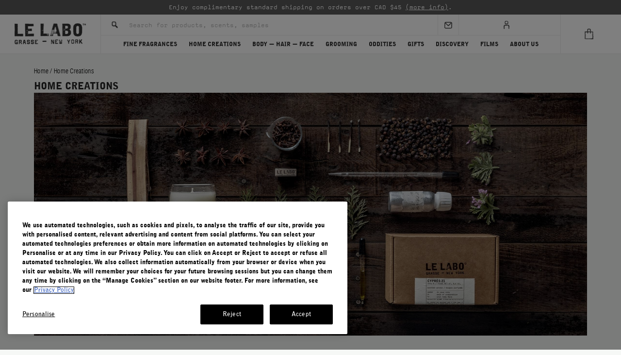

--- FILE ---
content_type: text/html; charset=UTF-8
request_url: https://www.lelabofragrances.ca/home-creations.html
body_size: 20537
content:
<!DOCTYPE html>
<html lang="en">
	<head>
<!-- OneTrust Cookies Consent Notice start -->
		<script src="https://cdn.cookielaw.org/scripttemplates/otSDKStub.js" charset="UTF-8" data-domain-script="bf8a7d08-cc32-4d17-ae84-677406eaab53"></script>
		<script>
			function OptanonWrapper() { 
			}
		</script>
<script>
	if (typeof js_site_var === 'undefined') {
		js_site_var = new Object();
	}
	js_site_var['static_linking'] 			= true;
	js_site_var['search_page'] 				= '/search.html';
	js_site_var['context_path'] 				= '/front';
	js_site_var['non_secure_uri'] 			= '';
	js_site_var['secure_uri'] 				= 'https://www.lelabofragrances.ca';
	js_site_var['static_path'] 				= '';
	js_site_var['site_ref_code'] 				= 'LELABOCANADA';
	js_site_var['site_root_catalog_node_id'] 	= '2';
	js_site_var['cart_domain'] 				= '';
	js_site_var['sku_image_path'] 			= 'https://lelabocan.ips.photos/lelabocanada/images/skus/';
	js_site_var['content_image_path'] 		= 'https://lelabocan.ips.photos/lelabocanada/images/content/';
	js_site_var['cms_image_path'] 			= 'https://lelabocan.ips.photos/lelabocanada/images/cms/';
	js_site_var['man_image_path'] 			= 'https://lelabocan.ips.photos/lelabocanada/images/designers/';
	js_site_var['product_image_path'] 		= 'https://lelabocan.ips.photos/lelabocanada/images/products/';
	js_site_var['cat_image_path'] 			= 'https://lelabocan.ips.photos/lelabocanada/images/categories/';
	js_site_var['cookie_domain'] 				= '.lelabofragrances.ca';
	js_site_var['pageview'] 					= new Array();
	js_site_var['pageview'].push('catalog_node');
	js_site_var['pageview'].push('samplesHome');
</script>
<script>
    js_site_var['taiwan_secure_uri'] = 'https://www.lelabofragrances.com.tw';
    js_site_var['secure_mexico_uri'] = 'https://www.lelabofragrances.com.mx';
    js_site_var['korea_secure_uri'] = 'https://www.lelabofragrances.co.kr';
    js_site_var['canada_secure_uri'] = 'https://www.lelabofragrances.ca';
    js_site_var['aus_secure_uri'] = 'https://www.lelabofragrances.com.au';
    js_site_var['int_secure_uri'] = 'https://www.lelabofragrances.com';
    js_site_var['eu_secure_uri'] = 'https://www.lelabofragrances.eu';
</script>
<script>
    js_site_var['homepage_url'] = '/';
    	js_site_var['termSubstitutions'] = {"dylan":"santal","wood":"rose"};
</script>
				<title>HOME CREATIONS | Le Labo Fragrances</title>
		<meta charset="utf-8" />
		<meta name="facebook-domain-verification" content="5syxvabv0bkz065y95q1gtuwyn62wc" />
		<meta name="viewport" content="width=device-width, user-scalable=no, initial-scale=1.0, maximum-scale=1.0, minimum-scale=1.0, viewport-fit=cover" />
			<meta name="description" content="Explore Home Creations. Shop classic candles, home fragrance, concrete candles, and votives. Discover SANTAL 26, PALO SANTO 14, AMBROXYDE 17, and more." />
		<link rel="shortcut icon" type="image/x-icon" href="/css/images/favicon.ico" />
		<!-- Vendor Styles -->
		<link rel="stylesheet" href="/vendor/formstone/dropdown.css" />
		<link rel="stylesheet" href="/vendor/owl-carousel/owl.carousel.css" />
		<link rel="stylesheet" href="/vendor/selectize/selectize.css" />
		<link rel="stylesheet" href="/vendor/animate.css" />
		<link rel="stylesheet" href="/css/jquery/jquery-ui-1.12.1/jquery-ui.min.css" />
		<link rel="stylesheet" href="/vendor/slick.css" />
		<!-- App Styles -->
		<link rel="stylesheet" href="/css/style.css" />
		<link rel="stylesheet" href="/css/style-new.css" />
		<link rel="stylesheet" href="/css/redesign-style.css" />
		<!-- HTMLBURGER lelabo canada styles -->
		<link rel="stylesheet" href="/css/style-canada.css" />
		<!-- ACADACA Styles -->
		<link rel="stylesheet" href="/css/acdc-style.css" />
		<!-- Vendor JS -->
		<script src="/scripts/jquery/jquery-3.6.0.min.js"></script>
		<script src="/vendor/jquery.touchSwipe.min.js"></script>
		<script src="/vendor/jquery.maskedinput.min.js"></script>
		<script src="/scripts/jquery-plugins/jquery.tmpl.min.js"></script>
		<script src="/vendor/formstone/core.js"></script>
		<script src="/vendor/formstone/touch.js"></script>
		<script src="/vendor/formstone/dropdown.js"></script>
		<script src="/vendor/owl-carousel/owl.carousel.min.js"></script>
			<script src="/vendor/selectize/selectize.js"></script>
		<script src="/scripts/jquery-plugins/jquery-ui-1.12.1/jquery-ui.min.js"></script>
		<script src="/vendor/slick.js"></script>
		<!-- App JS -->
		<script src="/js/functions.js"></script>
		<script src="/js/functions-new.js"></script>
		<script src="/scripts/jquery-plugins/js.cookie-2.2.1.min.js"></script>
		<script src="/scripts/jquery-form.js"></script>
		<script src="/scripts/ajax.js"></script>
		<script src="/scripts/cart.js"></script>
		<script src="/scripts/cookie_helper_v2.js"></script>
		<script src="/scripts/instagram-feed.js"></script>
		<script src="/scripts/URI-1.19.7-min.js"></script>
		<script src="/scripts/solrsearch.js"></script>
		<script src="/js/acdc-region.js"></script>
		<script>
			js_site_var['userLanguage'] = 'EN';
		</script>
<script>
	js_site_var['userRegion'] = 'CA';
	setCookieWithHelper(false, 'acdc_region', 'CA', {
		expires: 60,
		path: '/',
		sameSite: 'None',
		secure: true,
		domain: js_site_var['cookie_domain']
	});
	setCookieWithHelper(false, 'acdc_country', 'Canada', {
		expires: 60,
		path: '/',
		sameSite: 'None',
		secure: true,
		domain: js_site_var['cookie_domain']
	});
</script>
		<script src="/js/acdc-cart.js"></script>
		<script src="/js/acdc-cart-limit-qty.js"></script>
		<script src="/js/acdc-subscription.js"></script>
		<script src="/js/acdc-functions.js"></script>
		<script src="/js/acdc-search.js"></script>
<link rel="canonical" href="https://www.lelabofragrances.ca/home-creations.html" />
<!-- Google Tag Manager -->
<script>(function(w,d,s,l,i){w[l]=w[l]||[];w[l].push({'gtm.start':
new Date().getTime(),event:'gtm.js'});var f=d.getElementsByTagName(s)[0],
j=d.createElement(s),dl=l!='dataLayer'?'&l='+l:'';j.async=true;j.src=
'https://www.googletagmanager.com/gtm.js?id='+i+dl;f.parentNode.insertBefore(j,f);
})(window,document,'script','dataLayer','GTM-KZ4JW8P');</script>
<!-- End Google Tag Manager -->
		<script>
			js_site_var['solr_search_url'] = '/front/app/proxy/search?wt=json';
			js_site_var['solr_career_search_url'] = '/front/app/proxy/search-career?wt=json';
			js_site_var['solr_faq_search_url'] = '/front/app/proxy/search-faq?wt=json';
		</script>
		<link rel="preconnect" href="https://lelabocan.ips.photos">
    <!-- Hreflang Definitions -->
    <link rel="alternate" hreflang="en-us" href="https://www.lelabofragrances.com/home-creations.html" />
    <link rel="alternate" hreflang="en-ca" href="https://www.lelabofragrances.ca/home-creations.html" />
    <link rel="alternate" hreflang="fr-ca" href="https://www.lelabofragrances.ca/fr/home-creations.html" />
    <link rel="alternate" hreflang="en-au" href="https://www.lelabofragrances.com.au/home-creations.html" />
    <link rel="alternate" hreflang="zh-tw" href="https://www.lelabofragrances.com.tw/home-creations.html" />
    <link rel="alternate" hreflang="ko-kr" href="https://www.lelabofragrances.co.kr/home-creations.html" />
    <link rel="alternate" hreflang="es-mx" href="https://www.lelabofragrances.com.mx/home-creations.html" />
    <link rel="alternate" hreflang="x-default" href="https://www.lelabofragrances.com/home-creations.html" />
        <link rel="alternate" hreflang="en-fr" href="https://www.lelabofragrances.eu/fr/en/home-creations" />
        <link rel="alternate" hreflang="fr-fr" href="https://www.lelabofragrances.eu/fr/fr/home-creations" />
        <link rel="alternate" hreflang="de-de" href="https://www.lelabofragrances.eu/de/de/home-creations" />
        <link rel="alternate" hreflang="en-it" href="https://www.lelabofragrances.eu/it/en/home-creations" />
        <link rel="alternate" hreflang="en-cn" href="https://www.lelabofragrances.eu/cn/en/home-creations" />
        <link rel="alternate" hreflang="en-al" href="https://www.lelabofragrances.eu/al/en/home-creations" />
        <link rel="alternate" hreflang="en-ad" href="https://www.lelabofragrances.eu/ad/en/home-creations" />
        <link rel="alternate" hreflang="en-ar" href="https://www.lelabofragrances.eu/ar/en/home-creations" />
        <link rel="alternate" hreflang="en-at" href="https://www.lelabofragrances.eu/at/en/home-creations" />
        <link rel="alternate" hreflang="en-bh" href="https://www.lelabofragrances.eu/bh/en/home-creations" />
        <link rel="alternate" hreflang="en-be" href="https://www.lelabofragrances.eu/be/en/home-creations" />
        <link rel="alternate" hreflang="fr-be" href="https://www.lelabofragrances.eu/be/fr/home-creations" />
        <link rel="alternate" hreflang="en-br" href="https://www.lelabofragrances.eu/br/en/home-creations" />
        <link rel="alternate" hreflang="en-bg" href="https://www.lelabofragrances.eu/bg/en/home-creations" />
        <link rel="alternate" hreflang="en-cl" href="https://www.lelabofragrances.eu/cl/en/home-creations" />
        <link rel="alternate" hreflang="en-hr" href="https://www.lelabofragrances.eu/hr/en/home-creations" />
        <link rel="alternate" hreflang="en-cy" href="https://www.lelabofragrances.eu/cy/en/home-creations" />
        <link rel="alternate" hreflang="en-cz" href="https://www.lelabofragrances.eu/cz/en/home-creations" />
        <link rel="alternate" hreflang="en-dk" href="https://www.lelabofragrances.eu/dk/en/home-creations" />
        <link rel="alternate" hreflang="en-eg" href="https://www.lelabofragrances.eu/eg/en/home-creations" />
        <link rel="alternate" hreflang="en-ee" href="https://www.lelabofragrances.eu/ee/en/home-creations" />
        <link rel="alternate" hreflang="en-fi" href="https://www.lelabofragrances.eu/fi/en/home-creations" />
        <link rel="alternate" hreflang="en-gr" href="https://www.lelabofragrances.eu/gr/en/home-creations" />
        <link rel="alternate" hreflang="en-hu" href="https://www.lelabofragrances.eu/hu/en/home-creations" />
        <link rel="alternate" hreflang="en-is" href="https://www.lelabofragrances.eu/is/en/home-creations" />
        <link rel="alternate" hreflang="en-id" href="https://www.lelabofragrances.eu/id/en/home-creations" />
        <link rel="alternate" hreflang="en-in" href="https://www.lelabofragrances.eu/in/en/home-creations" />
        <link rel="alternate" hreflang="en-ie" href="https://www.lelabofragrances.eu/ie/en/home-creations" />
        <link rel="alternate" hreflang="en-il" href="https://www.lelabofragrances.eu/il/en/home-creations" />
        <link rel="alternate" hreflang="en-ke" href="https://www.lelabofragrances.eu/ke/en/home-creations" />
        <link rel="alternate" hreflang="en-kw" href="https://www.lelabofragrances.eu/kw/en/home-creations" />
        <link rel="alternate" hreflang="en-kr" href="https://www.lelabofragrances.eu/kr/en/home-creations" />
        <link rel="alternate" hreflang="en-lt" href="https://www.lelabofragrances.eu/lt/en/home-creations" />
        <link rel="alternate" hreflang="en-lv" href="https://www.lelabofragrances.eu/lv/en/home-creations" />
        <link rel="alternate" hreflang="en-lu" href="https://www.lelabofragrances.eu/lu/en/home-creations" />
        <link rel="alternate" hreflang="fr-lu" href="https://www.lelabofragrances.eu/lu/fr/home-creations" />
        <link rel="alternate" hreflang="en-my" href="https://www.lelabofragrances.eu/my/en/home-creations" />
        <link rel="alternate" hreflang="en-mt" href="https://www.lelabofragrances.eu/mt/en/home-creations" />
        <link rel="alternate" hreflang="en-me" href="https://www.lelabofragrances.eu/me/en/home-creations" />
        <link rel="alternate" hreflang="en-mc" href="https://www.lelabofragrances.eu/mc/en/home-creations" />
        <link rel="alternate" hreflang="fr-mc" href="https://www.lelabofragrances.eu/mc/fr/home-creations" />
        <link rel="alternate" hreflang="en-nl" href="https://www.lelabofragrances.eu/nl/en/home-creations" />
        <link rel="alternate" hreflang="en-nz" href="https://www.lelabofragrances.eu/nz/en/home-creations" />
        <link rel="alternate" hreflang="en-no" href="https://www.lelabofragrances.eu/no/en/home-creations" />
        <link rel="alternate" hreflang="en-ph" href="https://www.lelabofragrances.eu/ph/en/home-creations" />
        <link rel="alternate" hreflang="en-pl" href="https://www.lelabofragrances.eu/pl/en/home-creations" />
        <link rel="alternate" hreflang="en-pt" href="https://www.lelabofragrances.eu/pt/en/home-creations" />
        <link rel="alternate" hreflang="en-pr" href="https://www.lelabofragrances.eu/pr/en/home-creations" />
        <link rel="alternate" hreflang="en-qa" href="https://www.lelabofragrances.eu/qa/en/home-creations" />
        <link rel="alternate" hreflang="en-ro" href="https://www.lelabofragrances.eu/ro/en/home-creations" />
        <link rel="alternate" hreflang="en-ru" href="https://www.lelabofragrances.eu/ru/en/home-creations" />
        <link rel="alternate" hreflang="en-sg" href="https://www.lelabofragrances.eu/sg/en/home-creations" />
        <link rel="alternate" hreflang="en-sk" href="https://www.lelabofragrances.eu/sk/en/home-creations" />
        <link rel="alternate" hreflang="en-si" href="https://www.lelabofragrances.eu/si/en/home-creations" />
        <link rel="alternate" hreflang="en-es" href="https://www.lelabofragrances.eu/es/en/home-creations" />
        <link rel="alternate" hreflang="en-ch" href="https://www.lelabofragrances.eu/ch/en/home-creations" />
        <link rel="alternate" hreflang="fr-ch" href="https://www.lelabofragrances.eu/ch/fr/home-creations" />
        <link rel="alternate" hreflang="en-za" href="https://www.lelabofragrances.eu/za/en/home-creations" />
        <link rel="alternate" hreflang="en-se" href="https://www.lelabofragrances.eu/se/en/home-creations" />
        <link rel="alternate" hreflang="en-th" href="https://www.lelabofragrances.eu/th/en/home-creations" />
        <link rel="alternate" hreflang="en-tr" href="https://www.lelabofragrances.eu/tr/en/home-creations" />
        <link rel="alternate" hreflang="en-ae" href="https://www.lelabofragrances.eu/ae/en/home-creations" />
        <link rel="alternate" hreflang="en-va" href="https://www.lelabofragrances.eu/va/en/home-creations" />
        <link rel="alternate" hreflang="en-vn" href="https://www.lelabofragrances.eu/vn/en/home-creations" />
<script src="https://maps.googleapis.com/maps/api/js?key=AIzaSyBnnQWoOHcdZKgq3ASLcSjRL53K78vcLU8&loading=async&callback=initMap&language=en" async defer></script>
	</head>
	<body>
<!-- Google Tag Manager (noscript) -->
<noscript><iframe src="https://www.googletagmanager.com/ns.html?id=GTM-KZ4JW8P"
height="0" width="0" style="display:none;visibility:hidden"></iframe></noscript>
<!-- End Google Tag Manager (noscript) -->
<script type="text/html" id="product-template">
<li class="product-item">
	<div class="product-item-image">
		<a href="/${page_name_s}?size=${attr_size_alt}"
		   class="product-item-head-link"
		   data-name="${product_name_t}"
		   data-gtn="${gtn_t}"
		   data-price="${price}"
		   data-position="${position}"
		   data-product-category="${product_type_s}"
		   data-variant="${attr_size}"
		   data-product-id="${product_id}"
		   data-sku-id="${sku_id_s}"
		>
			<img src="${image}" alt="" width="193" height="193"/>
		</a>
	</div><!-- /.product-item-image -->
	<div class="product-item-content">
		<a href="/${page_name_s}?size=${attr_size_alt}"
		   class="product-item-head-link"
		   data-name="${product_name_t}"
		   data-gtn="${gtn_t}"
		   data-price="${price}"
		   data-position="${position}"
		   data-product-category="${product_type_s}"
		   data-variant="${attr_size}"
		   data-product-id="${product_id}"
		   data-sku-id="${sku_id_s}"
		><h3 class="product-item-title">${product_name_t}</h3></a>
		<div class="product-item-details">
			<p>${attr_size}</p>
			<p>${attr_product_type}</p>
		</div><!-- /.product-item-details -->
		<div class="product-item-actions">
			{{if refillView}}
				<a href="/${page_name_s}" class="btn-link sku-atc-${sku_id_s} hidden">View More</a>
			{{else travel_tube_b}}
				<a href="/${page_name_s}?size=${attr_size_alt}" class="btn-link sku-atc-${sku_id_s} hidden">Choose Scent</a>
			{{else discovery_set_b}}
				<a href="/${page_name_s}?size=${attr_size_alt}" class="btn-link sku-atc-${sku_id_s} hidden">View More</a>
			{{else}}
				{{if cart_limit_i > 0 }}
					<a href="#"
						class="btn-link sku-atc gatracking sku-atc-${sku_id_s} acdc-cart-limit hidden"
						data-qty-limit="${cart_limit_i}"
						data-name="${product_name_t}"
						data-gtn="${gtn_t}"
						data-position="${position}"
						data-product-category="${product_type_s}"
						data-variant="${attr_size}"
						data-product-id="${product_id}"
						data-sku-id="${sku_id_s}"
		data-cat-name="Home Creations"
		data-category="Quick Shop"
		data-label="${product_name_t}"
		data-price="${price}"
					>Add to Cart</a>
				{{else}}
				<a href="#"
					class="btn-link sku-atc gatracking sku-atc-${sku_id_s} hidden"
					data-name="${product_name_t}"
					data-gtn="${gtn_t}"
					data-position="${position}"
					data-product-category="${product_type_s}"
					data-variant="${attr_size}"
					data-product-id="${product_id}"
					data-sku-id="${sku_id_s}"
		data-cat-name="Home Creations"
		data-category="Quick Shop"
		data-label="${product_name_t}"
		data-price="${price}"
				>Add to Cart</a>
				{{/if}}
			{{/if}}
			<a href="#" class="btn-link sku-inquire sku-inquire-${sku_id_s} hidden" data-sku-code="${attr_sku_code}">Notify Me</a>
			<span class="product-item-price">
				{{if typeof old_price_html !== 'undefined'}}
					{{html old_price_html}}
				{{/if}}
				{{html price_html}}
			</span>
		</div><!-- /.product-item-actions -->
	</div><!-- /.product-item-content -->
</li><!-- /.product-item -->
</script>
				<div class="wrapper ">
<div class="menu">
	<div class="menu-inner">
		<nav class="nav">
			<ul>
					<li class="has-dropdown">
							<a href="/classic-collection.html"
							   class="dropdown-button gatracking navigation-btn"
							   data-label="FINE FRAGRANCES"
							   data-category="Navigation - Mobile"
							>
								FINE FRAGRANCES
							</a>
							<ul>
									<li class="has-dropdown">
													<div class="dropdown-button">
														Classic Collection
													</div>
											<ul class="has-dropdown">
															<li>
																			<a href="/santal-33.html"
																			   class="gatracking navigation-btn"
																			   data-label="SANTAL 33"
																			   data-category="Navigation - Mobile"
																			   data-first-level="FINE FRAGRANCES"
																			   data-2nd-level="Classic Collection"
																			>
																				SANTAL 33
																			</a>
															</li>
															<li>
																			<a href="/another-13.html"
																			   class="gatracking navigation-btn"
																			   data-label="ANOTHER 13"
																			   data-category="Navigation - Mobile"
																			   data-first-level="FINE FRAGRANCES"
																			   data-2nd-level="Classic Collection"
																			>
																				ANOTHER 13
																			</a>
															</li>
															<li>
																			<a href="/th-matcha-26.html"
																			   class="gatracking navigation-btn"
																			   data-label="THÉ MATCHA 26"
																			   data-category="Navigation - Mobile"
																			   data-first-level="FINE FRAGRANCES"
																			   data-2nd-level="Classic Collection"
																			>
																				THÉ MATCHA 26
																			</a>
															</li>
															<li>
																			<a href="/th-noir-29.html"
																			   class="gatracking navigation-btn"
																			   data-label="THÉ NOIR 29"
																			   data-category="Navigation - Mobile"
																			   data-first-level="FINE FRAGRANCES"
																			   data-2nd-level="Classic Collection"
																			>
																				THÉ NOIR 29
																			</a>
															</li>
															<li>
																			<a href="/rose-31.html"
																			   class="gatracking navigation-btn"
																			   data-label="ROSE 31"
																			   data-category="Navigation - Mobile"
																			   data-first-level="FINE FRAGRANCES"
																			   data-2nd-level="Classic Collection"
																			>
																				ROSE 31
																			</a>
															</li>
															<li>
																			<a href="/bergamote-22.html"
																			   class="gatracking navigation-btn"
																			   data-label="BERGAMOTE 22"
																			   data-category="Navigation - Mobile"
																			   data-first-level="FINE FRAGRANCES"
																			   data-2nd-level="Classic Collection"
																			>
																				BERGAMOTE 22
																			</a>
															</li>
															<li>
																			<a href="/baie-19.html"
																			   class="gatracking navigation-btn"
																			   data-label="BAIE 19"
																			   data-category="Navigation - Mobile"
																			   data-first-level="FINE FRAGRANCES"
																			   data-2nd-level="Classic Collection"
																			>
																				BAIE 19
																			</a>
															</li>
															<li>
																			<a href="/lavande-31.html"
																			   class="gatracking navigation-btn"
																			   data-label="LAVANDE 31"
																			   data-category="Navigation - Mobile"
																			   data-first-level="FINE FRAGRANCES"
																			   data-2nd-level="Classic Collection"
																			>
																				LAVANDE 31
																			</a>
															</li>
															<li>
																			<a href="/lys-41.html"
																			   class="gatracking navigation-btn"
																			   data-label="LYS 41"
																			   data-category="Navigation - Mobile"
																			   data-first-level="FINE FRAGRANCES"
																			   data-2nd-level="Classic Collection"
																			>
																				LYS 41
																			</a>
															</li>
															<li>
																			<a href="/classic-collection/eucalyptus-20.html"
																			   class="gatracking navigation-btn"
																			   data-label="EUCALYPTUS 20"
																			   data-category="Navigation - Mobile"
																			   data-first-level="FINE FRAGRANCES"
																			   data-2nd-level="Classic Collection"
																			>
																				EUCALYPTUS 20
																			</a>
															</li>
															<li>
																			<a href="/tonka-25.html"
																			   class="gatracking navigation-btn"
																			   data-label="TONKA 25"
																			   data-category="Navigation - Mobile"
																			   data-first-level="FINE FRAGRANCES"
																			   data-2nd-level="Classic Collection"
																			>
																				TONKA 25
																			</a>
															</li>
															<li>
																			<a href="/neroli-36.html"
																			   class="gatracking navigation-btn"
																			   data-label="NEROLI 36"
																			   data-category="Navigation - Mobile"
																			   data-first-level="FINE FRAGRANCES"
																			   data-2nd-level="Classic Collection"
																			>
																				NEROLI 36
																			</a>
															</li>
															<li>
																			<a href="/classic-collection/jasmin-17.html"
																			   class="gatracking navigation-btn"
																			   data-label="JASMIN 17"
																			   data-category="Navigation - Mobile"
																			   data-first-level="FINE FRAGRANCES"
																			   data-2nd-level="Classic Collection"
																			>
																				JASMIN 17
																			</a>
															</li>
															<li>
																			<a href="/fleur-doranger-27.html"
																			   class="gatracking navigation-btn"
																			   data-label="FLEUR D'ORANGER 27"
																			   data-category="Navigation - Mobile"
																			   data-first-level="FINE FRAGRANCES"
																			   data-2nd-level="Classic Collection"
																			>
																				FLEUR D'ORANGER 27
																			</a>
															</li>
															<li>
																			<a href="/patchouli-24.html"
																			   class="gatracking navigation-btn"
																			   data-label="PATCHOULI 24"
																			   data-category="Navigation - Mobile"
																			   data-first-level="FINE FRAGRANCES"
																			   data-2nd-level="Classic Collection"
																			>
																				PATCHOULI 24
																			</a>
															</li>
															<li>
																			<a href="/ambrette-9.html"
																			   class="gatracking navigation-btn"
																			   data-label="AMBRETTE 9"
																			   data-category="Navigation - Mobile"
																			   data-first-level="FINE FRAGRANCES"
																			   data-2nd-level="Classic Collection"
																			>
																				AMBRETTE 9
																			</a>
															</li>
															<li>
																			<a href="/vetiver-46.html"
																			   class="gatracking navigation-btn"
																			   data-label="VETIVER 46"
																			   data-category="Navigation - Mobile"
																			   data-first-level="FINE FRAGRANCES"
																			   data-2nd-level="Classic Collection"
																			>
																				VETIVER 46
																			</a>
															</li>
															<li>
																			<a href="/labdanum-18.html"
																			   class="gatracking navigation-btn"
																			   data-label="LABDANUM 18"
																			   data-category="Navigation - Mobile"
																			   data-first-level="FINE FRAGRANCES"
																			   data-2nd-level="Classic Collection"
																			>
																				LABDANUM 18
																			</a>
															</li>
															<li>
																			<a href="/ylang-49.html"
																			   class="gatracking navigation-btn"
																			   data-label="YLANG 49"
																			   data-category="Navigation - Mobile"
																			   data-first-level="FINE FRAGRANCES"
																			   data-2nd-level="Classic Collection"
																			>
																				YLANG 49
																			</a>
															</li>
											</ul>
									</li>
									<li class="has-dropdown">
													<div class="dropdown-button">
														By Format
													</div>
											<ul class="has-dropdown">
															<li>
																			<a href="/refills/classic-collection"
																			   class="gatracking navigation-btn"
																			   data-label="Classic Collection"
																			   data-category="Navigation - Mobile"
																			   data-first-level="FINE FRAGRANCES"
																			   data-2nd-level="By Format"
																			>
																				Classic Collection
																			</a>
															</li>
															<li>
																			<a href="/refills/city-exclusive-collection"
																			   class="gatracking navigation-btn"
																			   data-label="City Exclusive Collection"
																			   data-category="Navigation - Mobile"
																			   data-first-level="FINE FRAGRANCES"
																			   data-2nd-level="By Format"
																			>
																				City Exclusive Collection
																			</a>
															</li>
															<li>
																			<a href=""
																			   class="gatracking navigation-btn"
																			   data-label="By Size"
																			   data-category="Navigation - Mobile"
																			   data-first-level="FINE FRAGRANCES"
																			   data-2nd-level="By Format"
																			>
																				By Size
																			</a>
															</li>
															<li>
																			<a href="/eau-de-parfum.html"
																			   class="gatracking navigation-btn"
																			   data-label="EAU DE PARFUM"
																			   data-category="Navigation - Mobile"
																			   data-first-level="FINE FRAGRANCES"
																			   data-2nd-level="By Format"
																			>
																				EAU DE PARFUM
																			</a>
															</li>
															<li>
																			<a href="/discovery.html"
																			   class="gatracking navigation-btn"
																			   data-label="DISCOVERY"
																			   data-category="Navigation - Mobile"
																			   data-first-level="FINE FRAGRANCES"
																			   data-2nd-level="By Format"
																			>
																				DISCOVERY
																			</a>
															</li>
															<li>
																			<a href="/body-lotion.html"
																			   class="gatracking navigation-btn"
																			   data-label="BODY LOTION"
																			   data-category="Navigation - Mobile"
																			   data-first-level="FINE FRAGRANCES"
																			   data-2nd-level="By Format"
																			>
																				BODY LOTION
																			</a>
															</li>
															<li>
																			<a href="/shower-gel.html"
																			   class="gatracking navigation-btn"
																			   data-label="SHOWER GEL"
																			   data-category="Navigation - Mobile"
																			   data-first-level="FINE FRAGRANCES"
																			   data-2nd-level="By Format"
																			>
																				SHOWER GEL
																			</a>
															</li>
															<li>
																			<a href="/body-oil.html"
																			   class="gatracking navigation-btn"
																			   data-label="BODY OIL"
																			   data-category="Navigation - Mobile"
																			   data-first-level="FINE FRAGRANCES"
																			   data-2nd-level="By Format"
																			>
																				BODY OIL
																			</a>
															</li>
															<li>
																			<a href="/perfuming-shampoo.html"
																			   class="gatracking navigation-btn"
																			   data-label="SHAMPOO"
																			   data-category="Navigation - Mobile"
																			   data-first-level="FINE FRAGRANCES"
																			   data-2nd-level="By Format"
																			>
																				SHAMPOO
																			</a>
															</li>
															<li>
																			<a href="/perfuming-conditioner.html"
																			   class="gatracking navigation-btn"
																			   data-label="CONDITIONER"
																			   data-category="Navigation - Mobile"
																			   data-first-level="FINE FRAGRANCES"
																			   data-2nd-level="By Format"
																			>
																				CONDITIONER
																			</a>
															</li>
															<li>
																			<a href="/fine-fragrances/perfuming-hand-cream"
																			   class="gatracking navigation-btn"
																			   data-label="HAND CREAM"
																			   data-category="Navigation - Mobile"
																			   data-first-level="FINE FRAGRANCES"
																			   data-2nd-level="By Format"
																			>
																				HAND CREAM
																			</a>
															</li>
															<li>
																			<a href="/travel-tubes.html"
																			   class="gatracking navigation-btn"
																			   data-label="TRAVEL TUBES"
																			   data-category="Navigation - Mobile"
																			   data-first-level="FINE FRAGRANCES"
																			   data-2nd-level="By Format"
																			>
																				TRAVEL TUBES
																			</a>
															</li>
															<li>
																			<a href="/liquid-balm.html"
																			   class="gatracking navigation-btn"
																			   data-label="LIQUID BALM"
																			   data-category="Navigation - Mobile"
																			   data-first-level="FINE FRAGRANCES"
																			   data-2nd-level="By Format"
																			>
																				LIQUID BALM
																			</a>
															</li>
															<li>
																			<a href="/perfume-oil.html"
																			   class="gatracking navigation-btn"
																			   data-label="PERFUME OIL"
																			   data-category="Navigation - Mobile"
																			   data-first-level="FINE FRAGRANCES"
																			   data-2nd-level="By Format"
																			>
																				PERFUME OIL
																			</a>
															</li>
															<li>
																			<a href="/body-bar.html"
																			   class="gatracking navigation-btn"
																			   data-label="SCENTED BODY BAR"
																			   data-category="Navigation - Mobile"
																			   data-first-level="FINE FRAGRANCES"
																			   data-2nd-level="By Format"
																			>
																				SCENTED BODY BAR
																			</a>
															</li>
															<li>
																			<a href="/travel-set.html"
																			   class="gatracking navigation-btn"
																			   data-label="TRAVEL SET"
																			   data-category="Navigation - Mobile"
																			   data-first-level="FINE FRAGRANCES"
																			   data-2nd-level="By Format"
																			>
																				TRAVEL SET
																			</a>
															</li>
															<li>
																			<a href="/fine-fragrances/sets"
																			   class="gatracking navigation-btn"
																			   data-label="SETS"
																			   data-category="Navigation - Mobile"
																			   data-first-level="FINE FRAGRANCES"
																			   data-2nd-level="By Format"
																			>
																				SETS
																			</a>
															</li>
											</ul>
									</li>
							</ul>
					</li>
					<li class="has-dropdown">
							<a href="/home-creations.html"
							   class="dropdown-button gatracking navigation-btn"
							   data-label="HOME CREATIONS"
							   data-category="Navigation - Mobile"
							>
								HOME CREATIONS
							</a>
							<ul>
									<li class="has-dropdown">
													<div class="dropdown-button">
														Home Creations
													</div>
											<ul class="has-dropdown">
															<li>
																			<a href="/home-creations/cypres-21.html"
																			   class="gatracking navigation-btn"
																			   data-label="CYPRÈS 21"
																			   data-category="Navigation - Mobile"
																			   data-first-level="HOME CREATIONS"
																			   data-2nd-level="Home Creations"
																			>
																				CYPRÈS 21
																			</a>
															</li>
															<li>
																			<a href="/ambroxyde-17.html"
																			   class="gatracking navigation-btn"
																			   data-label="AMBROXYDE 17"
																			   data-category="Navigation - Mobile"
																			   data-first-level="HOME CREATIONS"
																			   data-2nd-level="Home Creations"
																			>
																				AMBROXYDE 17
																			</a>
															</li>
															<li>
																			<a href="/santal-26.html"
																			   class="gatracking navigation-btn"
																			   data-label="SANTAL 26"
																			   data-category="Navigation - Mobile"
																			   data-first-level="HOME CREATIONS"
																			   data-2nd-level="Home Creations"
																			>
																				SANTAL 26
																			</a>
															</li>
															<li>
																			<a href="/encens-9.html"
																			   class="gatracking navigation-btn"
																			   data-label="ENCENS 9"
																			   data-category="Navigation - Mobile"
																			   data-first-level="HOME CREATIONS"
																			   data-2nd-level="Home Creations"
																			>
																				ENCENS 9
																			</a>
															</li>
															<li>
																			<a href="/palo-santo-14.html"
																			   class="gatracking navigation-btn"
																			   data-label="PALO SANTO 14"
																			   data-category="Navigation - Mobile"
																			   data-first-level="HOME CREATIONS"
																			   data-2nd-level="Home Creations"
																			>
																				PALO SANTO 14
																			</a>
															</li>
															<li>
																			<a href="/calone-17.html"
																			   class="gatracking navigation-btn"
																			   data-label="CALONE 17"
																			   data-category="Navigation - Mobile"
																			   data-first-level="HOME CREATIONS"
																			   data-2nd-level="Home Creations"
																			>
																				CALONE 17
																			</a>
															</li>
															<li>
																			<a href="/laurier-62.html"
																			   class="gatracking navigation-btn"
																			   data-label="LAURIER 62"
																			   data-category="Navigation - Mobile"
																			   data-first-level="HOME CREATIONS"
																			   data-2nd-level="Home Creations"
																			>
																				LAURIER 62
																			</a>
															</li>
															<li>
																			<a href="/petit-grain-21.html"
																			   class="gatracking navigation-btn"
																			   data-label="PETIT GRAIN 21"
																			   data-category="Navigation - Mobile"
																			   data-first-level="HOME CREATIONS"
																			   data-2nd-level="Home Creations"
																			>
																				PETIT GRAIN 21
																			</a>
															</li>
															<li>
																			<a href="/cade-26.html"
																			   class="gatracking navigation-btn"
																			   data-label="CADE 26"
																			   data-category="Navigation - Mobile"
																			   data-first-level="HOME CREATIONS"
																			   data-2nd-level="Home Creations"
																			>
																				CADE 26
																			</a>
															</li>
															<li>
																			<a href="/figue-15.html"
																			   class="gatracking navigation-btn"
																			   data-label="FIGUE 15"
																			   data-category="Navigation - Mobile"
																			   data-first-level="HOME CREATIONS"
																			   data-2nd-level="Home Creations"
																			>
																				FIGUE 15
																			</a>
															</li>
															<li>
																			<a href="/pin-12.html"
																			   class="gatracking navigation-btn"
																			   data-label="PIN 12"
																			   data-category="Navigation - Mobile"
																			   data-first-level="HOME CREATIONS"
																			   data-2nd-level="Home Creations"
																			>
																				PIN 12
																			</a>
															</li>
															<li>
																			<a href="/verveine-32.html"
																			   class="gatracking navigation-btn"
																			   data-label="VERVEINE 32"
																			   data-category="Navigation - Mobile"
																			   data-first-level="HOME CREATIONS"
																			   data-2nd-level="Home Creations"
																			>
																				VERVEINE 32
																			</a>
															</li>
															<li>
																			<a href="/cedre-11.html"
																			   class="gatracking navigation-btn"
																			   data-label="CEDRE 11"
																			   data-category="Navigation - Mobile"
																			   data-first-level="HOME CREATIONS"
																			   data-2nd-level="Home Creations"
																			>
																				CEDRE 11
																			</a>
															</li>
											</ul>
									</li>
									<li class="has-dropdown">
													<div class="dropdown-button">
														By Format
													</div>
											<ul class="has-dropdown">
															<li>
																			<a href="/classic-candle.html"
																			   class="gatracking navigation-btn"
																			   data-label="CLASSIC CANDLE"
																			   data-category="Navigation - Mobile"
																			   data-first-level="HOME CREATIONS"
																			   data-2nd-level="By Format"
																			>
																				CLASSIC CANDLE
																			</a>
															</li>
															<li>
																			<a href="/home-fragrance.html"
																			   class="gatracking navigation-btn"
																			   data-label="HOME FRAGRANCE"
																			   data-category="Navigation - Mobile"
																			   data-first-level="HOME CREATIONS"
																			   data-2nd-level="By Format"
																			>
																				HOME FRAGRANCE
																			</a>
															</li>
															<li>
																			<a href="/concrete-candle.html"
																			   class="gatracking navigation-btn"
																			   data-label="CONCRETE CANDLE"
																			   data-category="Navigation - Mobile"
																			   data-first-level="HOME CREATIONS"
																			   data-2nd-level="By Format"
																			>
																				CONCRETE CANDLE
																			</a>
															</li>
															<li>
																			<a href="/votives.html"
																			   class="gatracking navigation-btn"
																			   data-label="VOTIVES"
																			   data-category="Navigation - Mobile"
																			   data-first-level="HOME CREATIONS"
																			   data-2nd-level="By Format"
																			>
																				VOTIVES
																			</a>
															</li>
															<li>
																			<a href="/home-creations/diffuser.html"
																			   class="gatracking navigation-btn"
																			   data-label="DIFFUSER"
																			   data-category="Navigation - Mobile"
																			   data-first-level="HOME CREATIONS"
																			   data-2nd-level="By Format"
																			>
																				DIFFUSER
																			</a>
															</li>
															<li>
																			<a href="/santal-26-1041.html"
																			   class="gatracking navigation-btn"
																			   data-label="DISCOVERY"
																			   data-category="Navigation - Mobile"
																			   data-first-level="HOME CREATIONS"
																			   data-2nd-level="By Format"
																			>
																				DISCOVERY
																			</a>
															</li>
															<li>
																			<a href="/home-creations/candle-care"
																			   class="gatracking navigation-btn"
																			   data-label="CANDLE CARE"
																			   data-category="Navigation - Mobile"
																			   data-first-level="HOME CREATIONS"
																			   data-2nd-level="By Format"
																			>
																				CANDLE CARE
																			</a>
															</li>
															<li>
																			<a href="/home-creations/sets"
																			   class="gatracking navigation-btn"
																			   data-label="SETS"
																			   data-category="Navigation - Mobile"
																			   data-first-level="HOME CREATIONS"
																			   data-2nd-level="By Format"
																			>
																				SETS
																			</a>
															</li>
											</ul>
									</li>
							</ul>
					</li>
					<li class="has-dropdown">
							<a href="/body-hair-face.html"
							   class="dropdown-button gatracking navigation-btn"
							   data-label="BODY — HAIR — FACE"
							   data-category="Navigation - Mobile"
							>
								BODY — HAIR — FACE
							</a>
							<ul>
									<li class="has-dropdown">
													<a href="/body.html"
													   class="dropdown-button gatracking navigation-btn"
													   data-label="Body"
													   data-category="Navigation - Mobile"
													   data-first-level="BODY — HAIR — FACE"
													>
														Body
													</a>
											<ul class="has-dropdown">
															<li>
																			<a href="/hand-soap.html"
																			   class="gatracking navigation-btn"
																			   data-label="HAND SOAP"
																			   data-category="Navigation - Mobile"
																			   data-first-level="BODY — HAIR — FACE"
																			   data-2nd-level="Body"
																			>
																				HAND SOAP
																			</a>
															</li>
															<li>
																			<a href="/hand-lotion.html"
																			   class="gatracking navigation-btn"
																			   data-label="HAND LOTION"
																			   data-category="Navigation - Mobile"
																			   data-first-level="BODY — HAIR — FACE"
																			   data-2nd-level="Body"
																			>
																				HAND LOTION
																			</a>
															</li>
															<li>
																			<a href="/body-hair-face/body/hand-gel"
																			   class="gatracking navigation-btn"
																			   data-label="HAND GEL"
																			   data-category="Navigation - Mobile"
																			   data-first-level="BODY — HAIR — FACE"
																			   data-2nd-level="Body"
																			>
																				HAND GEL
																			</a>
															</li>
															<li>
																			<a href="/hand-pomade.html"
																			   class="gatracking navigation-btn"
																			   data-label="HAND POMADE"
																			   data-category="Navigation - Mobile"
																			   data-first-level="BODY — HAIR — FACE"
																			   data-2nd-level="Body"
																			>
																				HAND POMADE
																			</a>
															</li>
															<li>
																			<a href="/body-shower-gel.html"
																			   class="gatracking navigation-btn"
																			   data-label="SHOWER GEL"
																			   data-category="Navigation - Mobile"
																			   data-first-level="BODY — HAIR — FACE"
																			   data-2nd-level="Body"
																			>
																				SHOWER GEL
																			</a>
															</li>
															<li>
																			<a href="/shower-oil.html"
																			   class="gatracking navigation-btn"
																			   data-label="SHOWER OIL"
																			   data-category="Navigation - Mobile"
																			   data-first-level="BODY — HAIR — FACE"
																			   data-2nd-level="Body"
																			>
																				SHOWER OIL
																			</a>
															</li>
															<li>
																			<a href="/body-cream.html"
																			   class="gatracking navigation-btn"
																			   data-label="BODY CREAM"
																			   data-category="Navigation - Mobile"
																			   data-first-level="BODY — HAIR — FACE"
																			   data-2nd-level="Body"
																			>
																				BODY CREAM
																			</a>
															</li>
															<li>
																			<a href="/body-scrub.html"
																			   class="gatracking navigation-btn"
																			   data-label="BODY SCRUB"
																			   data-category="Navigation - Mobile"
																			   data-first-level="BODY — HAIR — FACE"
																			   data-2nd-level="Body"
																			>
																				BODY SCRUB
																			</a>
															</li>
											</ul>
									</li>
									<li class="has-dropdown">
													<a href="/hair.html"
													   class="dropdown-button gatracking navigation-btn"
													   data-label="Hair"
													   data-category="Navigation - Mobile"
													   data-first-level="BODY — HAIR — FACE"
													>
														Hair
													</a>
											<ul class="has-dropdown">
															<li>
																			<a href="/shampoo.html"
																			   class="gatracking navigation-btn"
																			   data-label="SHAMPOO"
																			   data-category="Navigation - Mobile"
																			   data-first-level="BODY — HAIR — FACE"
																			   data-2nd-level="Hair"
																			>
																				SHAMPOO
																			</a>
															</li>
															<li>
																			<a href="/conditioner.html"
																			   class="gatracking navigation-btn"
																			   data-label="CONDITIONER"
																			   data-category="Navigation - Mobile"
																			   data-first-level="BODY — HAIR — FACE"
																			   data-2nd-level="Hair"
																			>
																				CONDITIONER
																			</a>
															</li>
															<li>
																			<a href="/hair-mask.html"
																			   class="gatracking navigation-btn"
																			   data-label="HAIR MASK"
																			   data-category="Navigation - Mobile"
																			   data-first-level="BODY — HAIR — FACE"
																			   data-2nd-level="Hair"
																			>
																				HAIR MASK
																			</a>
															</li>
															<li>
																			<a href="/scrub-shampoo.html"
																			   class="gatracking navigation-btn"
																			   data-label="SCRUB SHAMPOO"
																			   data-category="Navigation - Mobile"
																			   data-first-level="BODY — HAIR — FACE"
																			   data-2nd-level="Hair"
																			>
																				SCRUB SHAMPOO
																			</a>
															</li>
											</ul>
									</li>
									<li class="has-dropdown">
													<a href="/face.html"
													   class="dropdown-button gatracking navigation-btn"
													   data-label="Face"
													   data-category="Navigation - Mobile"
													   data-first-level="BODY — HAIR — FACE"
													>
														Face
													</a>
											<ul class="has-dropdown">
															<li>
																			<a href="/face-lotion.html"
																			   class="gatracking navigation-btn"
																			   data-label="FACE LOTION"
																			   data-category="Navigation - Mobile"
																			   data-first-level="BODY — HAIR — FACE"
																			   data-2nd-level="Face"
																			>
																				FACE LOTION
																			</a>
															</li>
															<li>
																			<a href="/facial-cleansing-oil.html"
																			   class="gatracking navigation-btn"
																			   data-label="FACIAL CLEANSING OIL"
																			   data-category="Navigation - Mobile"
																			   data-first-level="BODY — HAIR — FACE"
																			   data-2nd-level="Face"
																			>
																				FACIAL CLEANSING OIL
																			</a>
															</li>
															<li>
																			<a href="/lip-balm.html"
																			   class="gatracking navigation-btn"
																			   data-label="LIP BALM"
																			   data-category="Navigation - Mobile"
																			   data-first-level="BODY — HAIR — FACE"
																			   data-2nd-level="Face"
																			>
																				LIP BALM
																			</a>
															</li>
															<li>
																			<a href="/face-mask.html"
																			   class="gatracking navigation-btn"
																			   data-label="FACE MASK"
																			   data-category="Navigation - Mobile"
																			   data-first-level="BODY — HAIR — FACE"
																			   data-2nd-level="Face"
																			>
																				FACE MASK
																			</a>
															</li>
															<li>
																			<a href="/face-scrub.html"
																			   class="gatracking navigation-btn"
																			   data-label="FACE SCRUB"
																			   data-category="Navigation - Mobile"
																			   data-first-level="BODY — HAIR — FACE"
																			   data-2nd-level="Face"
																			>
																				FACE SCRUB
																			</a>
															</li>
											</ul>
									</li>
									<li class="has-dropdown">
													<div class="dropdown-button">
														Sets
													</div>
											<ul class="has-dropdown">
															<li>
																			<a href="/body-hair-face/sets/hand-care.html"
																			   class="gatracking navigation-btn"
																			   data-label="HAND CARE"
																			   data-category="Navigation - Mobile"
																			   data-first-level="BODY — HAIR — FACE"
																			   data-2nd-level="Sets"
																			>
																				HAND CARE
																			</a>
															</li>
															<li>
																			<a href="/body-hair-face/sets/hand-and-lip.html"
																			   class="gatracking navigation-btn"
																			   data-label="HAND & LIP"
																			   data-category="Navigation - Mobile"
																			   data-first-level="BODY — HAIR — FACE"
																			   data-2nd-level="Sets"
																			>
																				HAND & LIP
																			</a>
															</li>
															<li>
																			<a href="/body-hair-face/sets/shower.html"
																			   class="gatracking navigation-btn"
																			   data-label="SHOWER"
																			   data-category="Navigation - Mobile"
																			   data-first-level="BODY — HAIR — FACE"
																			   data-2nd-level="Sets"
																			>
																				SHOWER
																			</a>
															</li>
															<li>
																			<a href="/body-hair-face/sets/travel.html"
																			   class="gatracking navigation-btn"
																			   data-label="TRAVEL"
																			   data-category="Navigation - Mobile"
																			   data-first-level="BODY — HAIR — FACE"
																			   data-2nd-level="Sets"
																			>
																				TRAVEL
																			</a>
															</li>
											</ul>
									</li>
									<li class="has-dropdown">
													<div class="dropdown-button">
														By Scent
													</div>
											<ul class="has-dropdown">
															<li>
																			<a href="/hinoki.html"
																			   class="gatracking navigation-btn"
																			   data-label="HINOKI"
																			   data-category="Navigation - Mobile"
																			   data-first-level="BODY — HAIR — FACE"
																			   data-2nd-level="By Scent"
																			>
																				HINOKI
																			</a>
															</li>
															<li>
																			<a href="/basil.html"
																			   class="gatracking navigation-btn"
																			   data-label="BASIL"
																			   data-category="Navigation - Mobile"
																			   data-first-level="BODY — HAIR — FACE"
																			   data-2nd-level="By Scent"
																			>
																				BASIL
																			</a>
															</li>
															<li>
																			<a href="/mandarin.html"
																			   class="gatracking navigation-btn"
																			   data-label="MANDARIN"
																			   data-category="Navigation - Mobile"
																			   data-first-level="BODY — HAIR — FACE"
																			   data-2nd-level="By Scent"
																			>
																				MANDARIN
																			</a>
															</li>
															<li>
																			<a href="/unscented.html"
																			   class="gatracking navigation-btn"
																			   data-label="UNSCENTED"
																			   data-category="Navigation - Mobile"
																			   data-first-level="BODY — HAIR — FACE"
																			   data-2nd-level="By Scent"
																			>
																				UNSCENTED
																			</a>
															</li>
											</ul>
									</li>
							</ul>
					</li>
					<li>
							<a href="/mens-grooming.html"
							   class="gatracking navigation-btn"
							   data-label="GROOMING"
							   data-category="Navigation - Mobile"
							>
								GROOMING
							</a>
					</li>
					<li>
							<a href="/oddities.html"
							   class="gatracking navigation-btn"
							   data-label="ODDITIES"
							   data-category="Navigation - Mobile"
							>
								ODDITIES
							</a>
					</li>
					<li class="has-dropdown">
							<a href="/gifts.html"
							   class="dropdown-button gatracking navigation-btn"
							   data-label="GIFTS"
							   data-category="Navigation - Mobile"
							>
								GIFTS
							</a>
							<ul>
									<li class="has-dropdown">
													<div class="dropdown-button">
														Gift Collections
													</div>
											<ul class="has-dropdown">
															<li>
																			<a href="/gifts/personalized-gifts.html"
																			   class="gatracking navigation-btn"
																			   data-label="PERSONALIZED GIFTS"
																			   data-category="Navigation - Mobile"
																			   data-first-level="GIFTS"
																			   data-2nd-level="Gift Collections"
																			>
																				PERSONALIZED GIFTS
																			</a>
															</li>
															<li>
																			<a href="/gifts/gift-sets.html"
																			   class="gatracking navigation-btn"
																			   data-label="GIFT SETS"
																			   data-category="Navigation - Mobile"
																			   data-first-level="GIFTS"
																			   data-2nd-level="Gift Collections"
																			>
																				GIFT SETS
																			</a>
															</li>
															<li>
																			<a href="/gifts/travel.html"
																			   class="gatracking navigation-btn"
																			   data-label="TRAVEL"
																			   data-category="Navigation - Mobile"
																			   data-first-level="GIFTS"
																			   data-2nd-level="Gift Collections"
																			>
																				TRAVEL
																			</a>
															</li>
															<li>
																			<a href="/gifts/gifts-under-150.html"
																			   class="gatracking navigation-btn"
																			   data-label="GIFTS UNDER 150"
																			   data-category="Navigation - Mobile"
																			   data-first-level="GIFTS"
																			   data-2nd-level="Gift Collections"
																			>
																				GIFTS UNDER 150
																			</a>
															</li>
															<li>
																			<a href="/gifts/gifts-over-150.html"
																			   class="gatracking navigation-btn"
																			   data-label="GIFTS OVER 150"
																			   data-category="Navigation - Mobile"
																			   data-first-level="GIFTS"
																			   data-2nd-level="Gift Collections"
																			>
																				GIFTS OVER 150
																			</a>
															</li>
											</ul>
									</li>
							</ul>
					</li>
					<li class="has-dropdown">
							<a href="/discovery-program.html"
							   class="dropdown-button gatracking navigation-btn"
							   data-label="DISCOVERY"
							   data-category="Navigation - Mobile"
							>
								DISCOVERY
							</a>
							<ul>
									<li class="has-dropdown">
													<div class="dropdown-button">
														Discovery
													</div>
											<ul class="has-dropdown">
															<li>
																			<a href="/fine-fragrance.html"
																			   class="gatracking navigation-btn"
																			   data-label="CLASSIC COLLECTION"
																			   data-category="Navigation - Mobile"
																			   data-first-level="DISCOVERY"
																			   data-2nd-level="Discovery"
																			>
																				CLASSIC COLLECTION
																			</a>
															</li>
											</ul>
									</li>
									<li class="has-dropdown">
													<div class="dropdown-button">
														Discovery Sets
													</div>
											<ul class="has-dropdown">
															<li>
																			<a href="/classic-collection_1598460107767.html"
																			   class="gatracking navigation-btn"
																			   data-label="CLASSIC COLLECTION"
																			   data-category="Navigation - Mobile"
																			   data-first-level="DISCOVERY"
																			   data-2nd-level="Discovery Sets"
																			>
																				CLASSIC COLLECTION
																			</a>
															</li>
															<li>
																			<a href="/classic-candles.html"
																			   class="gatracking navigation-btn"
																			   data-label="CLASSIC CANDLE"
																			   data-category="Navigation - Mobile"
																			   data-first-level="DISCOVERY"
																			   data-2nd-level="Discovery Sets"
																			>
																				CLASSIC CANDLE
																			</a>
															</li>
															<li>
																			<a href="/discovery-sets/perfuming-hand-cream"
																			   class="gatracking navigation-btn"
																			   data-label="PERFUMING HAND CREAM"
																			   data-category="Navigation - Mobile"
																			   data-first-level="DISCOVERY"
																			   data-2nd-level="Discovery Sets"
																			>
																				PERFUMING HAND CREAM
																			</a>
															</li>
											</ul>
									</li>
									<li class="has-dropdown">
													<div class="dropdown-button">
														Scent Recommendation
													</div>
											<ul class="has-dropdown">
															<li>
																			<a href="/front/app/lead/add/questionnaire"
																			   class="gatracking navigation-btn"
																			   data-label="PROUST QUESTIONNAIRE"
																			   data-category="Navigation - Mobile"
																			   data-first-level="DISCOVERY"
																			   data-2nd-level="Scent Recommendation"
																			>
																				PROUST QUESTIONNAIRE
																			</a>
															</li>
											</ul>
									</li>
							</ul>
					</li>
					<li>
							<a href="/films.html"
							   class="gatracking navigation-btn"
							   data-label="FILMS"
							   data-category="Navigation - Mobile"
							>
								FILMS
							</a>
					</li>
					<li class="has-dropdown">
							<a href="/about-us.html"
							   class="dropdown-button gatracking navigation-btn"
							   data-label="ABOUT US"
							   data-category="Navigation - Mobile"
							>
								ABOUT US
							</a>
							<ul>
									<li class="has-dropdown">
													<a href="/about-us.html"
													   class="dropdown-button gatracking navigation-btn"
													   data-label="About Le Labo"
													   data-category="Navigation - Mobile"
													   data-first-level="ABOUT US"
													>
														About Le Labo
													</a>
											<ul class="has-dropdown">
															<li>
																			<a href="/about-us.html#manifesto"
																			   class="gatracking navigation-btn"
																			   data-label="MANIFESTO"
																			   data-category="Navigation - Mobile"
																			   data-first-level="ABOUT US"
																			   data-2nd-level="About Le Labo"
																			>
																				MANIFESTO
																			</a>
															</li>
															<li>
																			<a href="/about-us.html#labs"
																			   class="gatracking navigation-btn"
																			   data-label="LABS"
																			   data-category="Navigation - Mobile"
																			   data-first-level="ABOUT US"
																			   data-2nd-level="About Le Labo"
																			>
																				LABS
																			</a>
															</li>
															<li>
																			<a href="/about-us.html#souls"
																			   class="gatracking navigation-btn"
																			   data-label="SOULS"
																			   data-category="Navigation - Mobile"
																			   data-first-level="ABOUT US"
																			   data-2nd-level="About Le Labo"
																			>
																				SOULS
																			</a>
															</li>
															<li>
																			<a href="/about-us.html#craftspeople"
																			   class="gatracking navigation-btn"
																			   data-label="CRAFTSPEOPLE"
																			   data-category="Navigation - Mobile"
																			   data-first-level="ABOUT US"
																			   data-2nd-level="About Le Labo"
																			>
																				CRAFTSPEOPLE
																			</a>
															</li>
															<li>
																			<a href="/about-us.html#collections"
																			   class="gatracking navigation-btn"
																			   data-label="COLLECTIONS"
																			   data-category="Navigation - Mobile"
																			   data-first-level="ABOUT US"
																			   data-2nd-level="About Le Labo"
																			>
																				COLLECTIONS
																			</a>
															</li>
															<li>
																			<a href="/about-us.html#roots"
																			   class="gatracking navigation-btn"
																			   data-label="ROOTS"
																			   data-category="Navigation - Mobile"
																			   data-first-level="ABOUT US"
																			   data-2nd-level="About Le Labo"
																			>
																				ROOTS
																			</a>
															</li>
											</ul>
									</li>
									<li class="has-dropdown">
													<div class="dropdown-button">
														Our Creations
													</div>
											<ul class="has-dropdown">
															<li>
																			<a href="/our-creations.html#classiccollection"
																			   class="gatracking scents-tab-link navigation-btn"
																			   data-anchorlink="#classiccollection"
																			   data-label="CLASSIC COLLECTION"
																			   data-category="Navigation - Mobile"
																			   data-first-level="ABOUT US"
																			   data-2nd-level="Our Creations"
																			>
																				CLASSIC COLLECTION
																			</a>
															</li>
															<li>
																			<a href="/our-creations.html#cityexclusivecollection"
																			   class="gatracking scents-tab-link navigation-btn"
																			   data-anchorlink="#cityexclusivecollection"
																			   data-label="CITY EXCLUSIVE COLLECTION"
																			   data-category="Navigation - Mobile"
																			   data-first-level="ABOUT US"
																			   data-2nd-level="Our Creations"
																			>
																				CITY EXCLUSIVE COLLECTION
																			</a>
															</li>
															<li>
																			<a href="/our-creations.html#homecreations"
																			   class="gatracking scents-tab-link navigation-btn"
																			   data-anchorlink="#homecreations"
																			   data-label="HOME CREATIONS"
																			   data-category="Navigation - Mobile"
																			   data-first-level="ABOUT US"
																			   data-2nd-level="Our Creations"
																			>
																				HOME CREATIONS
																			</a>
															</li>
															<li>
																			<a href="/our-creations.html#bodyhairface"
																			   class="gatracking scents-tab-link navigation-btn"
																			   data-anchorlink="#bodyhairface"
																			   data-label="BODY — HAIR — FACE"
																			   data-category="Navigation - Mobile"
																			   data-first-level="ABOUT US"
																			   data-2nd-level="Our Creations"
																			>
																				BODY — HAIR — FACE
																			</a>
															</li>
															<li>
																			<a href="/our-creations.html#grooming"
																			   class="gatracking scents-tab-link navigation-btn"
																			   data-anchorlink="#grooming"
																			   data-label="GROOMING"
																			   data-category="Navigation - Mobile"
																			   data-first-level="ABOUT US"
																			   data-2nd-level="Our Creations"
																			>
																				GROOMING
																			</a>
															</li>
											</ul>
									</li>
									<li class="has-dropdown">
													<div class="dropdown-button">
														Overheard Le Labo
													</div>
											<ul class="has-dropdown">
															<li>
																			<a href="/le-journal.html"
																			   class="gatracking navigation-btn"
																			   data-label="LE JOURNAL"
																			   data-category="Navigation - Mobile"
																			   data-first-level="ABOUT US"
																			   data-2nd-level="Overheard Le Labo"
																			>
																				LE JOURNAL
																			</a>
															</li>
															<li>
																			<a href="https://www.lejournalsociety.com"
																			   class="gatracking navigation-btn"
																			   data-label="LE JOURNAL SOCIETY"
																			   data-category="Navigation - Mobile"
																			   data-first-level="ABOUT US"
																			   data-2nd-level="Overheard Le Labo"
																			    target="_blank" 
																			>
																				LE JOURNAL SOCIETY
																			</a>
															</li>
											</ul>
									</li>
							</ul>
					</li>
			</ul>
		</nav><!-- /.nav -->
		<nav class="nav-alt">
			<ul>
				<li>
					<a href="/front/app/account/home">
						Account
					</a>
				</li>
				<li>
					<a href="/front/app/cart/update">
						<span>Cart</span>
						<span class="shopping-bag-count">(0)</span>
					</a>
				</li>
			</ul>
		</nav>
	</div><!-- /.menu-inner -->
	<script>
	var userCountry = "Canada";
	if(userCountry == null){
		$('.nav-lang .showcountry').append('Country');
	}else{$('.nav-lang .showcountry').append(userCountry);}
	$('.nav-lang .user_country .showcountry').on('click', function (event) {
	event.preventDefault();
	$('.popover-bag').addClass('open');
	})
	</script>
</div><!-- /.menu -->
<script type="text/html" id="mobile-search-item">
    <li class="mobile-search-list-item"></li>
</script>
<div class="mobile-search-menu">
    <div class="mobile-search-head">
        <button class="mobile-search-close-btn" type="button" aria-label="Close">
            <i class="ico-close-large"></i>
        </button>
        <form class="mobile-search-inline-form" id="mobile-search-form" action="/search.html" method="get">
            <label for="mobile-search-field" class="hidden">Search</label>
            <input type="search" name="term" id="mobile-search-field" value="" placeholder="Search..." class="mobile-search-field">
            <button type="submit" class="mobile-search-btn mobile-search-submit-btn gatracking" aria-label="Submit" data-label="Search" data-category="Navigation - Mobile">
                <i class="ico-search-dark"></i>
            </button>
        </form>
    </div>
    <div class="mobile-search-body">
        <div class="mobile-search-section">
            <div class="mobile-search-section-head">
                <h2 class="mobile-search-heading">POPULAR SEARCHES</h2>
            </div>
            <div class="mobile-search-section-body">
                <nav class="mobile-search-nav">
                    <ul class="mobile-search-list">
                        <li><a href="/santal-33.html">SANTAL 33</a></li>
                        <li><a href="/discovery.html">samples</a></li>
                        <li><a href="/classic-candle.html">classic candles</a></li>
                        <li><a href="/another-13.html">ANOTHER 13</a></li>
                        <li><a href="/hinoki.html">hinoki</a></li>
                    </ul>
                </nav>
            </div>
        </div>
            <div class="mobile-search-section mobile-search-section--popular">
                <div class="mobile-search-section-head">
                    <h2 class="mobile-search-heading">POPULAR CREATIONS</h2>
                </div>
                <div class="mobile-search-section-body">
                    <ul class="product-items product-items-alt mobile-search-list mobile-search-popular-creations-list">
<li class="product-item mobile-search-sku-795">
    <a href="/santal-33-649.html"
       class="product-item-image gatracking promotion-btn "
       data-category="Mobile Search"
       data-label="Card - "
       data-name="SANTAL 33"
       data-gtn="J1KR01R000"
       data-product-category="eau de parfum"
       data-variant="50 ml / 1.7 fl oz"
       data-promotion="Mobile Search"
       data-product-id="649"
       data-sku-id="795"
    >
        <img loading="lazy"  alt="santal 33" height="360" width="360" src="https://lelabocan.ips.photos/lelabocanada/images/skus/050PS33100__PRODUCT_01--IMG_360--SANTAL33--516384416.jpg" />
    </a><!-- /.product-item-image -->
    <div class="product-item-content">
            <h3 class="product-item-title">SANTAL 33</h3>
        <div class="product-item-details">
                    <p>50 ml / 1.7 fl oz</p>
                    eau de parfum
        </div><!-- /.product-item-details -->
    </div><!-- /.product-item-content -->
    <div class="product-item-actions">
                <a href="#" class="btn btn-link sku-atc mobile-search-sku-atc-795 hidden"
                   data-sku-id="795"
                   data-label="SANTAL 33"
                   data-name="SANTAL 33"
                   data-gtn="J1KR01R000"
                   data-product-category="eau de parfum"
                   data-variant="50 ml / 1.7 fl oz"
                   data-product-id="649"
                >Add to Cart</a>
        <a href="#" class="btn-link sku-inquire mobile-search-sku-inquire-795 hidden" data-sku-code="050PS33100">Notify Me</a>
        <script>
          var mobile_search_sku_exclude_countries_795 = ',';
          if(typeof mobile_search_sku_exclude_countries_795 != 'undefined' && checkExcludeCountries(mobile_search_sku_exclude_countries_795.split(','))) {
            if (typeof  js_site_var['alcoholRegions'] != 'undefined' && js_site_var['alcoholRegions'].indexOf(js_site_var['userRegion']) >= 0) {
              $('.mobile-search-sku-inquire-795').html('Inquire');
            }
            if(js_site_var['userRegion'] == 'CN' || js_site_var['userRegion'] == 'MX' || js_site_var['userRegion'] == 'RU' || js_site_var['userRegion'] == 'HK') {
              $('.mobile-search-sku-inquire-795').html('Inquire');
            }
            $('.mobile-search-sku-inquire-795').removeClass('hidden');
          } else {
            ajaxWithoutAuth(js_site_var['context_path'] + '/app/sku/inventory/795.json', null, 'GET', function (data) {
              if (data.skuInfoList != null) {
                for (var j = 0; j < data.skuInfoList.length; j++) {
                  let skuInfo = data.skuInfoList[j];
                  if (!skuInfo.inStock && !skuInfo.ignoreInventory) {
                    $('.mobile-search-sku-inquire-' + skuInfo.itemId).removeClass('hidden');
                  } else {
                    $('.mobile-search-sku-atc-' + skuInfo.itemId).removeClass('hidden');
                  }
                }
              }
            })
          }
        </script>
        <span class="product-item-price" id="sku-price-795"></span>
    </div><!-- /.product-item-actions -->
    <script type="application/json" class="personalize-add-data-795" data-sku-id="795">
{
    "personalizationMeta": {
        "header": "PERSONALIZE YOUR LABEL",
        "body": "If you choose not to add personalization, your creation will be labeled with \"You.\""
    },
    "personalization": {
            "7": {
                "x": "40.4",
                "y": "66.4",
                "fontSize": "14.4",
                "image": "https://lelabocan.ips.photos/lelabocanada/images/skus/050PS33100__PRODUCT_07--IMG_1200--SANTAL33-1799190441.jpg"
            },
            "8": {
                "x": "43.95",
                "y": "76",
                "fontSize": "9",
                "image": "https://lelabocan.ips.photos/lelabocanada/images/skus/050PS33100__PRODUCT_08--IMG_1200--SANTAL33-1904011893.jpg"
            }
    }
}
    </script>
    <script>
      function handleSku795Price() {
        handleSkuPrice('795');
      }
      $(handleSku795Price);
      $(window).on('load', handleSku795Price);
    </script>
</li><!-- /.product-item -->
<li class="product-item mobile-search-sku-1462">
    <a href="/discovery-sets/classic-collection/discovery-set/6-5-2025"
       class="product-item-image gatracking promotion-btn "
       data-category="Mobile Search"
       data-label="Card - "
       data-name="DISCOVERY SET"
       data-gtn="J0ZP01R000"
       data-product-category="classic collection"
       data-variant="6 x 5 ml / 0.17 fl oz"
       data-promotion="Mobile Search"
       data-product-id="1257"
       data-sku-id="1462"
    >
        <img loading="lazy"  alt="discovery set" height="360" width="360" src="https://lelabocan.ips.photos/lelabocanada/images/skus/J0ZP01R000__PRODUCT_01--IMG_360--DISCOVERYSET-337839772.jpg" />
    </a><!-- /.product-item-image -->
    <div class="product-item-content">
            <h3 class="product-item-title">DISCOVERY SET</h3>
        <div class="product-item-details">
                    <p>6 x 5 ml / 0.17 fl oz</p>
                    classic collection
        </div><!-- /.product-item-details -->
    </div><!-- /.product-item-content -->
    <div class="product-item-actions">
                <a href="#" class="btn btn-link sku-atc mobile-search-sku-atc-1462 hidden"
                   data-sku-id="1462"
                   data-label="DISCOVERY SET"
                   data-name="DISCOVERY SET"
                   data-gtn="J0ZP01R000"
                   data-product-category="classic collection"
                   data-variant="6 x 5 ml / 0.17 fl oz"
                   data-product-id="1257"
                >Add to Cart</a>
        <a href="#" class="btn-link sku-inquire mobile-search-sku-inquire-1462 hidden" data-sku-code="J0ZP01R000">Notify Me</a>
        <script>
          var mobile_search_sku_exclude_countries_1462 = 'CA';
          if(typeof mobile_search_sku_exclude_countries_1462 != 'undefined' && checkExcludeCountries(mobile_search_sku_exclude_countries_1462.split(','))) {
            if (typeof  js_site_var['alcoholRegions'] != 'undefined' && js_site_var['alcoholRegions'].indexOf(js_site_var['userRegion']) >= 0) {
              $('.mobile-search-sku-inquire-1462').html('Inquire');
            }
            if(js_site_var['userRegion'] == 'CN' || js_site_var['userRegion'] == 'MX' || js_site_var['userRegion'] == 'RU' || js_site_var['userRegion'] == 'HK') {
              $('.mobile-search-sku-inquire-1462').html('Inquire');
            }
            $('.mobile-search-sku-inquire-1462').removeClass('hidden');
          } else {
            ajaxWithoutAuth(js_site_var['context_path'] + '/app/sku/inventory/1462.json', null, 'GET', function (data) {
              if (data.skuInfoList != null) {
                for (var j = 0; j < data.skuInfoList.length; j++) {
                  let skuInfo = data.skuInfoList[j];
                  if (!skuInfo.inStock && !skuInfo.ignoreInventory) {
                    $('.mobile-search-sku-inquire-' + skuInfo.itemId).removeClass('hidden');
                  } else {
                    $('.mobile-search-sku-atc-' + skuInfo.itemId).removeClass('hidden');
                  }
                }
              }
            })
          }
        </script>
        <span class="product-item-price" id="sku-price-1462"></span>
    </div><!-- /.product-item-actions -->
    <script type="application/json" class="personalize-add-data-1462" data-sku-id="1462">
{
    "personalizationMeta": {
        "header": "PERSONALIZE YOUR LABEL",
        "body": "If you choose not to add personalization, your creation will be labeled with \"You.\""
    },
    "personalization": {
            "8": {
                "x": "45.7",
                "y": "61",
                "fontSize": "8",
                "image": "https://lelabocan.ips.photos/lelabocanada/images/skus/J0ZP01R000__PRODUCT_08--IMG_1200--DISCOVERYSET--1456676993.jpg"
            }
    }
}
    </script>
    <script>
      function handleSku1462Price() {
        handleSkuPrice('1462');
      }
      $(handleSku1462Price);
      $(window).on('load', handleSku1462Price);
    </script>
</li><!-- /.product-item -->
<li class="product-item mobile-search-sku-786">
    <a href="/santal-26-643.html"
       class="product-item-image gatracking promotion-btn "
       data-category="Mobile Search"
       data-label="Card - "
       data-name="SANTAL 26"
       data-gtn="J0F801R000"
       data-product-category="classic candle"
       data-variant="245 g / 8.6 oz"
       data-promotion="Mobile Search"
       data-product-id="643"
       data-sku-id="786"
    >
        <img loading="lazy"  alt="santal 26" height="360" width="360" src="https://lelabocan.ips.photos/lelabocanada/images/skus/CNDCS26100__PRODUCT_01--IMG_360--SANTAL26-52373293.jpg" />
    </a><!-- /.product-item-image -->
    <div class="product-item-content">
            <h3 class="product-item-title">SANTAL 26</h3>
        <div class="product-item-details">
                    <p>245 g / 8.6 oz</p>
                    classic candle
        </div><!-- /.product-item-details -->
    </div><!-- /.product-item-content -->
    <div class="product-item-actions">
                <a href="#" class="btn btn-link sku-atc mobile-search-sku-atc-786 hidden"
                   data-sku-id="786"
                   data-label="SANTAL 26"
                   data-name="SANTAL 26"
                   data-gtn="J0F801R000"
                   data-product-category="classic candle"
                   data-variant="245 g / 8.6 oz"
                   data-product-id="643"
                >Add to Cart</a>
        <a href="#" class="btn-link sku-inquire mobile-search-sku-inquire-786 hidden" data-sku-code="CNDCS26100">Notify Me</a>
        <script>
          if(typeof mobile_search_sku_exclude_countries_786 != 'undefined' && checkExcludeCountries(mobile_search_sku_exclude_countries_786.split(','))) {
            if(js_site_var['userRegion'] == 'CN' || js_site_var['userRegion'] == 'MX' || js_site_var['userRegion'] == 'RU' || js_site_var['userRegion'] == 'HK') {
              $('.mobile-search-sku-inquire-786').html('Inquire');
            }
            $('.mobile-search-sku-inquire-786').removeClass('hidden');
          } else {
            ajaxWithoutAuth(js_site_var['context_path'] + '/app/sku/inventory/786.json', null, 'GET', function (data) {
              if (data.skuInfoList != null) {
                for (var j = 0; j < data.skuInfoList.length; j++) {
                  let skuInfo = data.skuInfoList[j];
                  if (!skuInfo.inStock && !skuInfo.ignoreInventory) {
                    $('.mobile-search-sku-inquire-' + skuInfo.itemId).removeClass('hidden');
                  } else {
                    $('.mobile-search-sku-atc-' + skuInfo.itemId).removeClass('hidden');
                  }
                }
              }
            })
          }
        </script>
        <span class="product-item-price" id="sku-price-786"></span>
    </div><!-- /.product-item-actions -->
    <script type="application/json" class="personalize-add-data-786" data-sku-id="786">
{
    "personalizationMeta": {
        "header": "PERSONALIZE YOUR LABEL",
        "body": "If you choose not to add personalization, your creation will be labeled with \"You.\""
    },
    "personalization": {
            "7": {
                "x": "42.6",
                "y": "56.6",
                "fontSize": "14.3",
                "image": "https://lelabocan.ips.photos/lelabocanada/images/skus/CNDCS26100__PRODUCT_07--IMG_1200--SANTAL26--1730558564.jpg"
            },
            "8": {
                "x": "44.75",
                "y": "68.43",
                "fontSize": "9.5",
                "image": "https://lelabocan.ips.photos/lelabocanada/images/skus/CNDCS26100__PRODUCT_08--IMG_1200--SANTAL26-593182003.jpg"
            }
    }
}
    </script>
    <script>
      function handleSku786Price() {
        handleSkuPrice('786');
      }
      $(handleSku786Price);
      $(window).on('load', handleSku786Price);
    </script>
</li><!-- /.product-item -->
<li class="product-item mobile-search-sku-855">
    <a href="/shower-gel-hinoki-686.html"
       class="product-item-image gatracking promotion-btn "
       data-category="Mobile Search"
       data-label="Card - "
       data-name="SHOWER GEL"
       data-gtn="J0WP010000"
       data-product-category="hinoki"
       data-variant="250 ml / 8.5 fl oz"
       data-promotion="Mobile Search"
       data-product-id="686"
       data-sku-id="855"
    >
        <img loading="lazy"  alt="shower gel" height="360" width="360" src="https://lelabocan.ips.photos/lelabocanada/images/skus/P016250100__PRODUCT_01--IMG_360--SHOWERGEL--1629268494.jpg" />
    </a><!-- /.product-item-image -->
    <div class="product-item-content">
            <h3 class="product-item-title">SHOWER GEL</h3>
        <div class="product-item-details">
                    <p>250 ml / 8.5 fl oz</p>
                    hinoki
        </div><!-- /.product-item-details -->
    </div><!-- /.product-item-content -->
    <div class="product-item-actions">
                <a href="#" class="btn btn-link sku-atc mobile-search-sku-atc-855 hidden"
                   data-sku-id="855"
                   data-label="SHOWER GEL"
                   data-name="SHOWER GEL"
                   data-gtn="J0WP010000"
                   data-product-category="hinoki"
                   data-variant="250 ml / 8.5 fl oz"
                   data-product-id="686"
                >Add to Cart</a>
        <a href="#" class="btn-link sku-inquire mobile-search-sku-inquire-855 hidden" data-sku-code="P016250100">Notify Me</a>
        <script>
          if(typeof mobile_search_sku_exclude_countries_855 != 'undefined' && checkExcludeCountries(mobile_search_sku_exclude_countries_855.split(','))) {
            if(js_site_var['userRegion'] == 'CN' || js_site_var['userRegion'] == 'MX' || js_site_var['userRegion'] == 'RU' || js_site_var['userRegion'] == 'HK') {
              $('.mobile-search-sku-inquire-855').html('Inquire');
            }
            $('.mobile-search-sku-inquire-855').removeClass('hidden');
          } else {
            ajaxWithoutAuth(js_site_var['context_path'] + '/app/sku/inventory/855.json', null, 'GET', function (data) {
              if (data.skuInfoList != null) {
                for (var j = 0; j < data.skuInfoList.length; j++) {
                  let skuInfo = data.skuInfoList[j];
                  if (!skuInfo.inStock && !skuInfo.ignoreInventory) {
                    $('.mobile-search-sku-inquire-' + skuInfo.itemId).removeClass('hidden');
                  } else {
                    $('.mobile-search-sku-atc-' + skuInfo.itemId).removeClass('hidden');
                  }
                }
              }
            })
          }
        </script>
        <span class="product-item-price" id="sku-price-855"></span>
    </div><!-- /.product-item-actions -->
    <script type="application/json" class="personalize-add-data-855" data-sku-id="855">
{
    "personalizationMeta": {
        "header": "PERSONALIZE YOUR LABEL",
        "body": "<li>The default text \"You\" will be printed for creations with no personalization.</li><li>Creations with personalized labels are final sale.</li>"
    },
    "personalization": {
    }
}
    </script>
    <script>
      function handleSku855Price() {
        handleSkuPrice('855');
      }
      $(handleSku855Price);
      $(window).on('load', handleSku855Price);
    </script>
</li><!-- /.product-item -->
                    </ul>
                </div>
            </div>
        <div class="mobile-search-section mobile-search-section--results hidden">
            <div class="mobile-search-section-head">
                <h2 class="mobile-search-heading mobile-search-heading--results"></h2>
                <a class="btn-link mobile-search-action hidden" href="#">View All</a>
            </div>
            <div class="mobile-search-section-body">
                <ul class="product-items product-items-alt mobile-search-list mobile-search-results-list"></ul>
            </div>
        </div>
    </div>
</div>
					<div class="container">
	<div class="top-banner slider-top-banner">
		<div class="slider-clip">
			<div class="slides owl-carousel">
					<div class="slide">
						Enjoy complimentary gift packaging on eligible orders over CAD $305 <u><a href="/faq/gift-packaging.html" id="top-banner" data-content="gifting-305">(more info)</a></u>.
					</div>
					<div class="slide">
						Enjoy complimentary standard shipping on orders over CAD $45 <u><a href="/shipping-and-handling.html" id="top-banner" data-content="shipping-45">(more info)</a></u>.
					</div>
					<div class="slide">
						Take advantage of our in-store services <u><a href="/in-store-pickup.html" id="top-banner" data-content="in-store-services">(more info)</u></a>.
					</div>
			</div>
		</div>
	</div>
	<script>
		if (checkTopBanner()) {
			initTopBanner();
		}
	</script>
<header class="header header-sticky clear">
	<div class="header-wrapper">
		<a href="/" class="logo gatracking" data-label="Logo" data-category="Navigation - Desktop"/>
		<div class="header-left">
			<a href="#" class="btn-menu"></a>
			<a href="#" class="btn-search">
				<i class="ico-search-dark"></i>
			</a>
		</div>
		<div class="header-inner">
			<div class="header-actions clear">
				<div class="search-new">
					<form action="/search.html" method="get" id="searchForm" class="search-inline-form">
						<label for="q" class="hidden">Search</label>
						<input type="text" name="term" id="term" placeholder="Search for products, scents, samples" class="search-new-field">
						<button type="button" class="search-new-btn gatracking" data-label="Search" data-category="Navigation - Desktop">
							<i class="ico-search-dark"></i>
						</button>
						<button role="button" class="search-clear-btn hidden" aria-label="Clear">
							<i class="ico-close"></i>
						</button>
					</form>
				</div>
				<div class="newsletter-signup" data-location="Newsletter Top">
					<a href="#" aria-label="Sign Up" class="secondary-link-btn" data-link-type="newsletter">
						<i class="ico-envelope"></i>
					</a>
				</div>
				<div class="login link-account">
					<a href="/front/app/account/home" class="secondary-link-btn" data-link-type="account">
						<i class="ico-account"></i><span></span>
					</a>
				</div><!-- /.login -->
			</div><!-- /.header-actions -->
			<a href="#" class="shopping-bag mini-cart-toggle" aria-label="Cart">
				<span class="shopping-bag-inner">
					<i class="ico-bag"></i>
					<span class="shopping-bag-count"></span>
				</span>
			</a>
			<a href="/front/app/account/home" class="mobile-login-link">
				<i class="ico-account"></i>
			</a>
<nav class="nav">
	<ul class="clear">
			<li class="has-dropdown">
				<a href="/classic-collection.html"
				   class="gatracking navigation-btn"
				   data-label="FINE FRAGRANCES"
				   data-category="Navigation - Desktop"
				>
					FINE FRAGRANCES
				</a>
					<div class="nav-expand-section">
							<div class="nav-expand-column nav-images-column">
								<div class="nav-expand-image">
									<a href="/classic-collection/eucalyptus-20.html"  >
										<img loading="lazy"  alt="fine fragrances" height="1500" width="1500" src="https://lelabocan.ips.photos/lelabocanada/images/categories/10_ONE_SIZE_IMAGE_01_9933_1755021352.jpg" />
										<div class="nav-expand-image-overlay">EUCALYPTUS 20</div>
									</a>
								</div>
							</div>
							<div class="nav-expand-column">
<div class="nav-expand-subnav">
    <div class="nav-subnav-heading">
                <a href="/classic-collection.html"
                   class="nav-subnav-headlink gatracking navigation-btn"
                   data-label="Classic Collection"
                   data-category="Navigation - Desktop"
                   data-first-level="FINE FRAGRANCES"
                >
                    Classic Collection
                </a>
    </div>
    <div class="nav-subnav-row">
            <ul>
                    <li class="tab-button">
                                    <a href="/santal-33.html"
                                       class="gatracking navigation-btn"
                                       data-label="SANTAL 33"
                                       data-category="Navigation - Desktop"
                                       data-first-level="FINE FRAGRANCES"
                                       data-2nd-level="Classic Collection"
                                    >
                                        SANTAL 33
                                    </a>
                    </li>
                    <li class="tab-button">
                                    <a href="/another-13.html"
                                       class="gatracking navigation-btn"
                                       data-label="ANOTHER 13"
                                       data-category="Navigation - Desktop"
                                       data-first-level="FINE FRAGRANCES"
                                       data-2nd-level="Classic Collection"
                                    >
                                        ANOTHER 13
                                    </a>
                    </li>
                    <li class="tab-button">
                                    <a href="/th-matcha-26.html"
                                       class="gatracking navigation-btn"
                                       data-label="THÉ MATCHA 26"
                                       data-category="Navigation - Desktop"
                                       data-first-level="FINE FRAGRANCES"
                                       data-2nd-level="Classic Collection"
                                    >
                                        THÉ MATCHA 26
                                    </a>
                    </li>
                    <li class="tab-button">
                                    <a href="/th-noir-29.html"
                                       class="gatracking navigation-btn"
                                       data-label="THÉ NOIR 29"
                                       data-category="Navigation - Desktop"
                                       data-first-level="FINE FRAGRANCES"
                                       data-2nd-level="Classic Collection"
                                    >
                                        THÉ NOIR 29
                                    </a>
                    </li>
                    <li class="tab-button">
                                    <a href="/rose-31.html"
                                       class="gatracking navigation-btn"
                                       data-label="ROSE 31"
                                       data-category="Navigation - Desktop"
                                       data-first-level="FINE FRAGRANCES"
                                       data-2nd-level="Classic Collection"
                                    >
                                        ROSE 31
                                    </a>
                    </li>
                    <li class="tab-button">
                                    <a href="/bergamote-22.html"
                                       class="gatracking navigation-btn"
                                       data-label="BERGAMOTE 22"
                                       data-category="Navigation - Desktop"
                                       data-first-level="FINE FRAGRANCES"
                                       data-2nd-level="Classic Collection"
                                    >
                                        BERGAMOTE 22
                                    </a>
                    </li>
                    <li class="tab-button">
                                    <a href="/baie-19.html"
                                       class="gatracking navigation-btn"
                                       data-label="BAIE 19"
                                       data-category="Navigation - Desktop"
                                       data-first-level="FINE FRAGRANCES"
                                       data-2nd-level="Classic Collection"
                                    >
                                        BAIE 19
                                    </a>
                    </li>
                    <li class="tab-button">
                                    <a href="/lavande-31.html"
                                       class="gatracking navigation-btn"
                                       data-label="LAVANDE 31"
                                       data-category="Navigation - Desktop"
                                       data-first-level="FINE FRAGRANCES"
                                       data-2nd-level="Classic Collection"
                                    >
                                        LAVANDE 31
                                    </a>
                    </li>
                    <li class="tab-button">
                                    <a href="/lys-41.html"
                                       class="gatracking navigation-btn"
                                       data-label="LYS 41"
                                       data-category="Navigation - Desktop"
                                       data-first-level="FINE FRAGRANCES"
                                       data-2nd-level="Classic Collection"
                                    >
                                        LYS 41
                                    </a>
                    </li>
                    <li class="tab-button">
                                    <a href="/classic-collection/eucalyptus-20.html"
                                       class="gatracking navigation-btn"
                                       data-label="EUCALYPTUS 20"
                                       data-category="Navigation - Desktop"
                                       data-first-level="FINE FRAGRANCES"
                                       data-2nd-level="Classic Collection"
                                    >
                                        EUCALYPTUS 20
                                    </a>
                    </li>
            </ul>
            <ul>
                    <li>
                            <a href="/tonka-25.html"
                               class="gatracking navigation-btn"
                               data-label="TONKA 25"
                               data-category="Navigation - Desktop"
                               data-first-level="FINE FRAGRANCES"
                               data-2nd-level="Classic Collection"
                            >
                                TONKA 25
                            </a>
                    </li>
                    <li>
                            <a href="/neroli-36.html"
                               class="gatracking navigation-btn"
                               data-label="NEROLI 36"
                               data-category="Navigation - Desktop"
                               data-first-level="FINE FRAGRANCES"
                               data-2nd-level="Classic Collection"
                            >
                                NEROLI 36
                            </a>
                    </li>
                    <li>
                            <a href="/classic-collection/jasmin-17.html"
                               class="gatracking navigation-btn"
                               data-label="JASMIN 17"
                               data-category="Navigation - Desktop"
                               data-first-level="FINE FRAGRANCES"
                               data-2nd-level="Classic Collection"
                            >
                                JASMIN 17
                            </a>
                    </li>
                    <li>
                            <a href="/fleur-doranger-27.html"
                               class="gatracking navigation-btn"
                               data-label="FLEUR D'ORANGER 27"
                               data-category="Navigation - Desktop"
                               data-first-level="FINE FRAGRANCES"
                               data-2nd-level="Classic Collection"
                            >
                                FLEUR D'ORANGER 27
                            </a>
                    </li>
                    <li>
                            <a href="/patchouli-24.html"
                               class="gatracking navigation-btn"
                               data-label="PATCHOULI 24"
                               data-category="Navigation - Desktop"
                               data-first-level="FINE FRAGRANCES"
                               data-2nd-level="Classic Collection"
                            >
                                PATCHOULI 24
                            </a>
                    </li>
                    <li>
                            <a href="/ambrette-9.html"
                               class="gatracking navigation-btn"
                               data-label="AMBRETTE 9"
                               data-category="Navigation - Desktop"
                               data-first-level="FINE FRAGRANCES"
                               data-2nd-level="Classic Collection"
                            >
                                AMBRETTE 9
                            </a>
                    </li>
                    <li>
                            <a href="/vetiver-46.html"
                               class="gatracking navigation-btn"
                               data-label="VETIVER 46"
                               data-category="Navigation - Desktop"
                               data-first-level="FINE FRAGRANCES"
                               data-2nd-level="Classic Collection"
                            >
                                VETIVER 46
                            </a>
                    </li>
                    <li>
                            <a href="/labdanum-18.html"
                               class="gatracking navigation-btn"
                               data-label="LABDANUM 18"
                               data-category="Navigation - Desktop"
                               data-first-level="FINE FRAGRANCES"
                               data-2nd-level="Classic Collection"
                            >
                                LABDANUM 18
                            </a>
                    </li>
                    <li>
                            <a href="/ylang-49.html"
                               class="gatracking navigation-btn"
                               data-label="YLANG 49"
                               data-category="Navigation - Desktop"
                               data-first-level="FINE FRAGRANCES"
                               data-2nd-level="Classic Collection"
                            >
                                YLANG 49
                            </a>
                    </li>
            </ul>
    </div>
</div>
							</div>
							<div class="nav-expand-column">
<div class="nav-expand-subnav">
    <div class="nav-subnav-heading">
                By Format
    </div>
    <div class="nav-subnav-row">
            <ul>
                    <li class="tab-button">
                                    <a href="/refills/classic-collection"
                                       class="gatracking navigation-btn"
                                       data-label="Classic Collection"
                                       data-category="Navigation - Desktop"
                                       data-first-level="FINE FRAGRANCES"
                                       data-2nd-level="By Format"
                                    >
                                        Classic Collection
                                    </a>
                    </li>
                    <li class="tab-button">
                                    <a href="/refills/city-exclusive-collection"
                                       class="gatracking navigation-btn"
                                       data-label="City Exclusive Collection"
                                       data-category="Navigation - Desktop"
                                       data-first-level="FINE FRAGRANCES"
                                       data-2nd-level="By Format"
                                    >
                                        City Exclusive Collection
                                    </a>
                    </li>
                    <li class="tab-button">
                                    <a href=""
                                       class="gatracking navigation-btn"
                                       data-label="By Size"
                                       data-category="Navigation - Desktop"
                                       data-first-level="FINE FRAGRANCES"
                                       data-2nd-level="By Format"
                                    >
                                        By Size
                                    </a>
                    </li>
            </ul>
            <ul>
                    <li>
                            <a href="/eau-de-parfum.html"
                               class="gatracking navigation-btn"
                               data-label="EAU DE PARFUM"
                               data-category="Navigation - Desktop"
                               data-first-level="FINE FRAGRANCES"
                               data-2nd-level="By Format"
                            >
                                EAU DE PARFUM
                            </a>
                    </li>
                    <li>
                            <a href="/discovery.html"
                               class="gatracking navigation-btn"
                               data-label="DISCOVERY"
                               data-category="Navigation - Desktop"
                               data-first-level="FINE FRAGRANCES"
                               data-2nd-level="By Format"
                            >
                                DISCOVERY
                            </a>
                    </li>
                    <li>
                            <a href="/body-lotion.html"
                               class="gatracking navigation-btn"
                               data-label="BODY LOTION"
                               data-category="Navigation - Desktop"
                               data-first-level="FINE FRAGRANCES"
                               data-2nd-level="By Format"
                            >
                                BODY LOTION
                            </a>
                    </li>
                    <li>
                            <a href="/shower-gel.html"
                               class="gatracking navigation-btn"
                               data-label="SHOWER GEL"
                               data-category="Navigation - Desktop"
                               data-first-level="FINE FRAGRANCES"
                               data-2nd-level="By Format"
                            >
                                SHOWER GEL
                            </a>
                    </li>
                    <li>
                            <a href="/body-oil.html"
                               class="gatracking navigation-btn"
                               data-label="BODY OIL"
                               data-category="Navigation - Desktop"
                               data-first-level="FINE FRAGRANCES"
                               data-2nd-level="By Format"
                            >
                                BODY OIL
                            </a>
                    </li>
                    <li>
                            <a href="/perfuming-shampoo.html"
                               class="gatracking navigation-btn"
                               data-label="SHAMPOO"
                               data-category="Navigation - Desktop"
                               data-first-level="FINE FRAGRANCES"
                               data-2nd-level="By Format"
                            >
                                SHAMPOO
                            </a>
                    </li>
                    <li>
                            <a href="/perfuming-conditioner.html"
                               class="gatracking navigation-btn"
                               data-label="CONDITIONER"
                               data-category="Navigation - Desktop"
                               data-first-level="FINE FRAGRANCES"
                               data-2nd-level="By Format"
                            >
                                CONDITIONER
                            </a>
                    </li>
            </ul>
    </div>
</div>
							</div>
					</div>
			</li>
			<li class="has-dropdown">
				<a href="/home-creations.html"
				   class="gatracking navigation-btn"
				   data-label="HOME CREATIONS"
				   data-category="Navigation - Desktop"
				>
					HOME CREATIONS
				</a>
					<div class="nav-expand-section">
							<div class="nav-expand-column nav-images-column">
								<div class="nav-expand-image">
									<a href="/home-creations/candle-care"  >
										<img loading="lazy"  alt="home creations" height="1500" width="1500" src="https://lelabocan.ips.photos/lelabocanada/images/categories/11_ONE_SIZE_IMAGE_01_10038_-1014381868.jpeg" />
										<div class="nav-expand-image-overlay">CANDLE CARE</div>
									</a>
								</div>
							</div>
							<div class="nav-expand-column">
<div class="nav-expand-subnav">
    <div class="nav-subnav-heading">
                <a href="/home-creations.html"
                   class="nav-subnav-headlink gatracking navigation-btn"
                   data-label="Home Creations"
                   data-category="Navigation - Desktop"
                   data-first-level="HOME CREATIONS"
                >
                    Home Creations
                </a>
    </div>
    <div class="nav-subnav-row">
            <ul>
                    <li class="tab-button">
                                    <a href="/home-creations/cypres-21.html"
                                       class="gatracking navigation-btn"
                                       data-label="CYPRÈS 21"
                                       data-category="Navigation - Desktop"
                                       data-first-level="HOME CREATIONS"
                                       data-2nd-level="Home Creations"
                                    >
                                        CYPRÈS 21
                                    </a>
                    </li>
                    <li class="tab-button">
                                    <a href="/ambroxyde-17.html"
                                       class="gatracking navigation-btn"
                                       data-label="AMBROXYDE 17"
                                       data-category="Navigation - Desktop"
                                       data-first-level="HOME CREATIONS"
                                       data-2nd-level="Home Creations"
                                    >
                                        AMBROXYDE 17
                                    </a>
                    </li>
                    <li class="tab-button">
                                    <a href="/santal-26.html"
                                       class="gatracking navigation-btn"
                                       data-label="SANTAL 26"
                                       data-category="Navigation - Desktop"
                                       data-first-level="HOME CREATIONS"
                                       data-2nd-level="Home Creations"
                                    >
                                        SANTAL 26
                                    </a>
                    </li>
                    <li class="tab-button">
                                    <a href="/encens-9.html"
                                       class="gatracking navigation-btn"
                                       data-label="ENCENS 9"
                                       data-category="Navigation - Desktop"
                                       data-first-level="HOME CREATIONS"
                                       data-2nd-level="Home Creations"
                                    >
                                        ENCENS 9
                                    </a>
                    </li>
                    <li class="tab-button">
                                    <a href="/palo-santo-14.html"
                                       class="gatracking navigation-btn"
                                       data-label="PALO SANTO 14"
                                       data-category="Navigation - Desktop"
                                       data-first-level="HOME CREATIONS"
                                       data-2nd-level="Home Creations"
                                    >
                                        PALO SANTO 14
                                    </a>
                    </li>
                    <li class="tab-button">
                                    <a href="/calone-17.html"
                                       class="gatracking navigation-btn"
                                       data-label="CALONE 17"
                                       data-category="Navigation - Desktop"
                                       data-first-level="HOME CREATIONS"
                                       data-2nd-level="Home Creations"
                                    >
                                        CALONE 17
                                    </a>
                    </li>
                    <li class="tab-button">
                                    <a href="/laurier-62.html"
                                       class="gatracking navigation-btn"
                                       data-label="LAURIER 62"
                                       data-category="Navigation - Desktop"
                                       data-first-level="HOME CREATIONS"
                                       data-2nd-level="Home Creations"
                                    >
                                        LAURIER 62
                                    </a>
                    </li>
            </ul>
            <ul>
                    <li>
                            <a href="/petit-grain-21.html"
                               class="gatracking navigation-btn"
                               data-label="PETIT GRAIN 21"
                               data-category="Navigation - Desktop"
                               data-first-level="HOME CREATIONS"
                               data-2nd-level="Home Creations"
                            >
                                PETIT GRAIN 21
                            </a>
                    </li>
                    <li>
                            <a href="/cade-26.html"
                               class="gatracking navigation-btn"
                               data-label="CADE 26"
                               data-category="Navigation - Desktop"
                               data-first-level="HOME CREATIONS"
                               data-2nd-level="Home Creations"
                            >
                                CADE 26
                            </a>
                    </li>
                    <li>
                            <a href="/figue-15.html"
                               class="gatracking navigation-btn"
                               data-label="FIGUE 15"
                               data-category="Navigation - Desktop"
                               data-first-level="HOME CREATIONS"
                               data-2nd-level="Home Creations"
                            >
                                FIGUE 15
                            </a>
                    </li>
                    <li>
                            <a href="/pin-12.html"
                               class="gatracking navigation-btn"
                               data-label="PIN 12"
                               data-category="Navigation - Desktop"
                               data-first-level="HOME CREATIONS"
                               data-2nd-level="Home Creations"
                            >
                                PIN 12
                            </a>
                    </li>
                    <li>
                            <a href="/verveine-32.html"
                               class="gatracking navigation-btn"
                               data-label="VERVEINE 32"
                               data-category="Navigation - Desktop"
                               data-first-level="HOME CREATIONS"
                               data-2nd-level="Home Creations"
                            >
                                VERVEINE 32
                            </a>
                    </li>
                    <li>
                            <a href="/cedre-11.html"
                               class="gatracking navigation-btn"
                               data-label="CEDRE 11"
                               data-category="Navigation - Desktop"
                               data-first-level="HOME CREATIONS"
                               data-2nd-level="Home Creations"
                            >
                                CEDRE 11
                            </a>
                    </li>
            </ul>
    </div>
</div>
							</div>
							<div class="nav-expand-column">
<div class="nav-expand-subnav">
    <div class="nav-subnav-heading">
                By Format
    </div>
    <div class="nav-subnav-row">
            <ul>
                    <li class="tab-button">
                                    <a href="/classic-candle.html"
                                       class="gatracking navigation-btn"
                                       data-label="CLASSIC CANDLE"
                                       data-category="Navigation - Desktop"
                                       data-first-level="HOME CREATIONS"
                                       data-2nd-level="By Format"
                                    >
                                        CLASSIC CANDLE
                                    </a>
                    </li>
                    <li class="tab-button">
                                    <a href="/home-fragrance.html"
                                       class="gatracking navigation-btn"
                                       data-label="HOME FRAGRANCE"
                                       data-category="Navigation - Desktop"
                                       data-first-level="HOME CREATIONS"
                                       data-2nd-level="By Format"
                                    >
                                        HOME FRAGRANCE
                                    </a>
                    </li>
                    <li class="tab-button">
                                    <a href="/concrete-candle.html"
                                       class="gatracking navigation-btn"
                                       data-label="CONCRETE CANDLE"
                                       data-category="Navigation - Desktop"
                                       data-first-level="HOME CREATIONS"
                                       data-2nd-level="By Format"
                                    >
                                        CONCRETE CANDLE
                                    </a>
                    </li>
                    <li class="tab-button">
                                    <a href="/votives.html"
                                       class="gatracking navigation-btn"
                                       data-label="VOTIVES"
                                       data-category="Navigation - Desktop"
                                       data-first-level="HOME CREATIONS"
                                       data-2nd-level="By Format"
                                    >
                                        VOTIVES
                                    </a>
                    </li>
                    <li class="tab-button">
                                    <a href="/home-creations/diffuser.html"
                                       class="gatracking navigation-btn"
                                       data-label="DIFFUSER"
                                       data-category="Navigation - Desktop"
                                       data-first-level="HOME CREATIONS"
                                       data-2nd-level="By Format"
                                    >
                                        DIFFUSER
                                    </a>
                    </li>
                    <li class="tab-button">
                                    <a href="/santal-26-1041.html"
                                       class="gatracking navigation-btn"
                                       data-label="DISCOVERY"
                                       data-category="Navigation - Desktop"
                                       data-first-level="HOME CREATIONS"
                                       data-2nd-level="By Format"
                                    >
                                        DISCOVERY
                                    </a>
                    </li>
                    <li class="tab-button">
                                    <a href="/home-creations/candle-care"
                                       class="gatracking navigation-btn"
                                       data-label="CANDLE CARE"
                                       data-category="Navigation - Desktop"
                                       data-first-level="HOME CREATIONS"
                                       data-2nd-level="By Format"
                                    >
                                        CANDLE CARE
                                    </a>
                    </li>
                    <li class="tab-button">
                                    <a href="/home-creations/sets"
                                       class="gatracking navigation-btn"
                                       data-label="SETS"
                                       data-category="Navigation - Desktop"
                                       data-first-level="HOME CREATIONS"
                                       data-2nd-level="By Format"
                                    >
                                        SETS
                                    </a>
                    </li>
            </ul>
    </div>
</div>
							</div>
					</div>
			</li>
			<li class="has-dropdown">
				<a href="/body-hair-face.html"
				   class="gatracking navigation-btn"
				   data-label="BODY — HAIR — FACE"
				   data-category="Navigation - Desktop"
				>
					BODY — HAIR — FACE
				</a>
					<div class="nav-expand-section">
							<div class="nav-expand-column nav-images-column">
								<div class="nav-expand-image">
									<a href="/body-hair-face.html"  >
										<img loading="lazy"  alt="body — hair — face" height="960" width="960" src="https://lelabocan.ips.photos/lelabocanada/images/categories/100_ONE_SIZE_IMAGE_01_10699_52407675.jpeg" />
										<div class="nav-expand-image-overlay">BODY — HAIR — FACE</div>
									</a>
								</div>
							</div>
							<div class="nav-expand-column">
<div class="nav-expand-subnav">
    <div class="nav-subnav-heading">
                <a href="/body.html"
                   class="nav-subnav-headlink navigation-btn"
                   data-first-level="BODY — HAIR — FACE"
                >
                    Body
                </a>
    </div>
    <div class="nav-subnav-row">
            <ul>
                    <li class="tab-button">
                                    <a href="/hand-soap.html"
                                       class="gatracking navigation-btn"
                                       data-label="HAND SOAP"
                                       data-category="Navigation - Desktop"
                                       data-first-level="BODY — HAIR — FACE"
                                       data-2nd-level="Body"
                                    >
                                        HAND SOAP
                                    </a>
                    </li>
                    <li class="tab-button">
                                    <a href="/hand-lotion.html"
                                       class="gatracking navigation-btn"
                                       data-label="HAND LOTION"
                                       data-category="Navigation - Desktop"
                                       data-first-level="BODY — HAIR — FACE"
                                       data-2nd-level="Body"
                                    >
                                        HAND LOTION
                                    </a>
                    </li>
                    <li class="tab-button">
                                    <a href="/body-hair-face/body/hand-gel"
                                       class="gatracking navigation-btn"
                                       data-label="HAND GEL"
                                       data-category="Navigation - Desktop"
                                       data-first-level="BODY — HAIR — FACE"
                                       data-2nd-level="Body"
                                    >
                                        HAND GEL
                                    </a>
                    </li>
                    <li class="tab-button">
                                    <a href="/hand-pomade.html"
                                       class="gatracking navigation-btn"
                                       data-label="HAND POMADE"
                                       data-category="Navigation - Desktop"
                                       data-first-level="BODY — HAIR — FACE"
                                       data-2nd-level="Body"
                                    >
                                        HAND POMADE
                                    </a>
                    </li>
                    <li class="tab-button">
                                    <a href="/body-shower-gel.html"
                                       class="gatracking navigation-btn"
                                       data-label="SHOWER GEL"
                                       data-category="Navigation - Desktop"
                                       data-first-level="BODY — HAIR — FACE"
                                       data-2nd-level="Body"
                                    >
                                        SHOWER GEL
                                    </a>
                    </li>
                    <li class="tab-button">
                                    <a href="/shower-oil.html"
                                       class="gatracking navigation-btn"
                                       data-label="SHOWER OIL"
                                       data-category="Navigation - Desktop"
                                       data-first-level="BODY — HAIR — FACE"
                                       data-2nd-level="Body"
                                    >
                                        SHOWER OIL
                                    </a>
                    </li>
                    <li class="tab-button">
                                    <a href="/body-cream.html"
                                       class="gatracking navigation-btn"
                                       data-label="BODY CREAM"
                                       data-category="Navigation - Desktop"
                                       data-first-level="BODY — HAIR — FACE"
                                       data-2nd-level="Body"
                                    >
                                        BODY CREAM
                                    </a>
                    </li>
                    <li class="tab-button">
                                    <a href="/body-scrub.html"
                                       class="gatracking navigation-btn"
                                       data-label="BODY SCRUB"
                                       data-category="Navigation - Desktop"
                                       data-first-level="BODY — HAIR — FACE"
                                       data-2nd-level="Body"
                                    >
                                        BODY SCRUB
                                    </a>
                    </li>
            </ul>
    </div>
</div>
							</div>
							<div class="nav-expand-column">
<div class="nav-expand-subnav">
    <div class="nav-subnav-heading">
                <a href="/hair.html"
                   class="nav-subnav-headlink navigation-btn"
                   data-first-level="BODY — HAIR — FACE"
                >
                    Hair
                </a>
    </div>
    <div class="nav-subnav-row">
            <ul>
                    <li class="tab-button">
                                    <a href="/shampoo.html"
                                       class="gatracking navigation-btn"
                                       data-label="SHAMPOO"
                                       data-category="Navigation - Desktop"
                                       data-first-level="BODY — HAIR — FACE"
                                       data-2nd-level="Hair"
                                    >
                                        SHAMPOO
                                    </a>
                    </li>
                    <li class="tab-button">
                                    <a href="/conditioner.html"
                                       class="gatracking navigation-btn"
                                       data-label="CONDITIONER"
                                       data-category="Navigation - Desktop"
                                       data-first-level="BODY — HAIR — FACE"
                                       data-2nd-level="Hair"
                                    >
                                        CONDITIONER
                                    </a>
                    </li>
                    <li class="tab-button">
                                    <a href="/hair-mask.html"
                                       class="gatracking navigation-btn"
                                       data-label="HAIR MASK"
                                       data-category="Navigation - Desktop"
                                       data-first-level="BODY — HAIR — FACE"
                                       data-2nd-level="Hair"
                                    >
                                        HAIR MASK
                                    </a>
                    </li>
                    <li class="tab-button">
                                    <a href="/scrub-shampoo.html"
                                       class="gatracking navigation-btn"
                                       data-label="SCRUB SHAMPOO"
                                       data-category="Navigation - Desktop"
                                       data-first-level="BODY — HAIR — FACE"
                                       data-2nd-level="Hair"
                                    >
                                        SCRUB SHAMPOO
                                    </a>
                    </li>
            </ul>
    </div>
</div>
							</div>
							<div class="nav-expand-column">
<div class="nav-expand-subnav">
    <div class="nav-subnav-heading">
                <a href="/face.html"
                   class="nav-subnav-headlink navigation-btn"
                   data-first-level="BODY — HAIR — FACE"
                >
                    Face
                </a>
    </div>
    <div class="nav-subnav-row">
            <ul>
                    <li class="tab-button">
                                    <a href="/face-lotion.html"
                                       class="gatracking navigation-btn"
                                       data-label="FACE LOTION"
                                       data-category="Navigation - Desktop"
                                       data-first-level="BODY — HAIR — FACE"
                                       data-2nd-level="Face"
                                    >
                                        FACE LOTION
                                    </a>
                    </li>
                    <li class="tab-button">
                                    <a href="/facial-cleansing-oil.html"
                                       class="gatracking navigation-btn"
                                       data-label="FACIAL CLEANSING OIL"
                                       data-category="Navigation - Desktop"
                                       data-first-level="BODY — HAIR — FACE"
                                       data-2nd-level="Face"
                                    >
                                        FACIAL CLEANSING OIL
                                    </a>
                    </li>
                    <li class="tab-button">
                                    <a href="/lip-balm.html"
                                       class="gatracking navigation-btn"
                                       data-label="LIP BALM"
                                       data-category="Navigation - Desktop"
                                       data-first-level="BODY — HAIR — FACE"
                                       data-2nd-level="Face"
                                    >
                                        LIP BALM
                                    </a>
                    </li>
                    <li class="tab-button">
                                    <a href="/face-mask.html"
                                       class="gatracking navigation-btn"
                                       data-label="FACE MASK"
                                       data-category="Navigation - Desktop"
                                       data-first-level="BODY — HAIR — FACE"
                                       data-2nd-level="Face"
                                    >
                                        FACE MASK
                                    </a>
                    </li>
                    <li class="tab-button">
                                    <a href="/face-scrub.html"
                                       class="gatracking navigation-btn"
                                       data-label="FACE SCRUB"
                                       data-category="Navigation - Desktop"
                                       data-first-level="BODY — HAIR — FACE"
                                       data-2nd-level="Face"
                                    >
                                        FACE SCRUB
                                    </a>
                    </li>
            </ul>
    </div>
</div>
							</div>
							<div class="nav-expand-column">
<div class="nav-expand-subnav">
    <div class="nav-subnav-heading">
                <a href="/body-hair-face/body/sets.html"
                   class="nav-subnav-headlink gatracking navigation-btn"
                   data-label="Sets"
                   data-category="Navigation - Desktop"
                   data-first-level="BODY — HAIR — FACE"
                >
                    Sets
                </a>
    </div>
    <div class="nav-subnav-row">
            <ul>
                    <li class="tab-button">
                                    <a href="/body-hair-face/sets/hand-care.html"
                                       class="gatracking navigation-btn"
                                       data-label="HAND CARE"
                                       data-category="Navigation - Desktop"
                                       data-first-level="BODY — HAIR — FACE"
                                       data-2nd-level="Sets"
                                    >
                                        HAND CARE
                                    </a>
                    </li>
                    <li class="tab-button">
                                    <a href="/body-hair-face/sets/hand-and-lip.html"
                                       class="gatracking navigation-btn"
                                       data-label="HAND & LIP"
                                       data-category="Navigation - Desktop"
                                       data-first-level="BODY — HAIR — FACE"
                                       data-2nd-level="Sets"
                                    >
                                        HAND & LIP
                                    </a>
                    </li>
                    <li class="tab-button">
                                    <a href="/body-hair-face/sets/shower.html"
                                       class="gatracking navigation-btn"
                                       data-label="SHOWER"
                                       data-category="Navigation - Desktop"
                                       data-first-level="BODY — HAIR — FACE"
                                       data-2nd-level="Sets"
                                    >
                                        SHOWER
                                    </a>
                    </li>
                    <li class="tab-button">
                                    <a href="/body-hair-face/sets/travel.html"
                                       class="gatracking navigation-btn"
                                       data-label="TRAVEL"
                                       data-category="Navigation - Desktop"
                                       data-first-level="BODY — HAIR — FACE"
                                       data-2nd-level="Sets"
                                    >
                                        TRAVEL
                                    </a>
                    </li>
            </ul>
    </div>
</div>
							</div>
							<div class="nav-expand-column">
<div class="nav-expand-subnav">
    <div class="nav-subnav-heading">
                By Scent
    </div>
    <div class="nav-subnav-row">
            <ul>
                    <li class="tab-button">
                                    <a href="/hinoki.html"
                                       class="gatracking navigation-btn"
                                       data-label="HINOKI"
                                       data-category="Navigation - Desktop"
                                       data-first-level="BODY — HAIR — FACE"
                                       data-2nd-level="By Scent"
                                    >
                                        HINOKI
                                    </a>
                    </li>
                    <li class="tab-button">
                                    <a href="/basil.html"
                                       class="gatracking navigation-btn"
                                       data-label="BASIL"
                                       data-category="Navigation - Desktop"
                                       data-first-level="BODY — HAIR — FACE"
                                       data-2nd-level="By Scent"
                                    >
                                        BASIL
                                    </a>
                    </li>
                    <li class="tab-button">
                                    <a href="/mandarin.html"
                                       class="gatracking navigation-btn"
                                       data-label="MANDARIN"
                                       data-category="Navigation - Desktop"
                                       data-first-level="BODY — HAIR — FACE"
                                       data-2nd-level="By Scent"
                                    >
                                        MANDARIN
                                    </a>
                    </li>
                    <li class="tab-button">
                                    <a href="/unscented.html"
                                       class="gatracking navigation-btn"
                                       data-label="UNSCENTED"
                                       data-category="Navigation - Desktop"
                                       data-first-level="BODY — HAIR — FACE"
                                       data-2nd-level="By Scent"
                                    >
                                        UNSCENTED
                                    </a>
                    </li>
            </ul>
    </div>
</div>
							</div>
					</div>
			</li>
			<li >
				<a href="/mens-grooming.html"
				   class="gatracking navigation-btn"
				   data-label="GROOMING"
				   data-category="Navigation - Desktop"
				>
					GROOMING
				</a>
			</li>
			<li >
				<a href="/oddities.html"
				   class="gatracking navigation-btn"
				   data-label="ODDITIES"
				   data-category="Navigation - Desktop"
				>
					ODDITIES
				</a>
			</li>
			<li class="has-dropdown">
				<a href="/gifts.html"
				   class="gatracking navigation-btn"
				   data-label="GIFTS"
				   data-category="Navigation - Desktop"
				>
					GIFTS
				</a>
					<div class="nav-expand-section">
							<div class="nav-expand-column nav-images-column">
								<div class="nav-expand-image">
									<a href="/gifts.html"  >
										<img loading="lazy"  alt="gifts" height="1500" width="1500" src="https://lelabocan.ips.photos/lelabocanada/images/categories/34_ONE_SIZE_IMAGE_01_12341_-911263844.jpg" />
										<div class="nav-expand-image-overlay">GIFTS</div>
									</a>
								</div>
							</div>
							<div class="nav-expand-column">
<div class="nav-expand-subnav">
    <div class="nav-subnav-heading">
                Gift Collections
    </div>
    <div class="nav-subnav-row">
            <ul>
                    <li class="tab-button">
                                    <a href="/gifts/personalized-gifts.html"
                                       class="gatracking navigation-btn"
                                       data-label="PERSONALIZED GIFTS"
                                       data-category="Navigation - Desktop"
                                       data-first-level="GIFTS"
                                       data-2nd-level="Gift Collections"
                                    >
                                        PERSONALIZED GIFTS
                                    </a>
                    </li>
                    <li class="tab-button">
                                    <a href="/gifts/gift-sets.html"
                                       class="gatracking navigation-btn"
                                       data-label="GIFT SETS"
                                       data-category="Navigation - Desktop"
                                       data-first-level="GIFTS"
                                       data-2nd-level="Gift Collections"
                                    >
                                        GIFT SETS
                                    </a>
                    </li>
                    <li class="tab-button">
                                    <a href="/gifts/travel.html"
                                       class="gatracking navigation-btn"
                                       data-label="TRAVEL"
                                       data-category="Navigation - Desktop"
                                       data-first-level="GIFTS"
                                       data-2nd-level="Gift Collections"
                                    >
                                        TRAVEL
                                    </a>
                    </li>
                    <li class="tab-button">
                                    <a href="/gifts/gifts-under-150.html"
                                       class="gatracking navigation-btn"
                                       data-label="GIFTS UNDER 150"
                                       data-category="Navigation - Desktop"
                                       data-first-level="GIFTS"
                                       data-2nd-level="Gift Collections"
                                    >
                                        GIFTS UNDER 150
                                    </a>
                    </li>
                    <li class="tab-button">
                                    <a href="/gifts/gifts-over-150.html"
                                       class="gatracking navigation-btn"
                                       data-label="GIFTS OVER 150"
                                       data-category="Navigation - Desktop"
                                       data-first-level="GIFTS"
                                       data-2nd-level="Gift Collections"
                                    >
                                        GIFTS OVER 150
                                    </a>
                    </li>
            </ul>
    </div>
</div>
							</div>
					</div>
			</li>
			<li class="has-dropdown">
				<a href="/discovery-program.html"
				   class="gatracking navigation-btn"
				   data-label="DISCOVERY"
				   data-category="Navigation - Desktop"
				>
					DISCOVERY
				</a>
					<div class="nav-expand-section">
							<div class="nav-expand-column nav-images-column">
								<div class="nav-expand-image">
									<a href="/classic-collection_1598460107767.html"  >
										<img loading="lazy"  alt="discovery" height="1500" width="1500" src="https://lelabocan.ips.photos/lelabocanada/images/categories/12_ONE_SIZE_IMAGE_01_9945_-963088809.jpg" />
										<div class="nav-expand-image-overlay">DISCOVERY SETS</div>
									</a>
								</div>
							</div>
							<div class="nav-expand-column">
<div class="nav-expand-subnav">
    <div class="nav-subnav-heading">
                <a href="/discovery_1598458829048.html"
                   class="nav-subnav-headlink gatracking navigation-btn"
                   data-label="Discovery"
                   data-category="Navigation - Desktop"
                   data-first-level="DISCOVERY"
                >
                    Discovery
                </a>
    </div>
    <div class="nav-subnav-row">
            <ul>
                    <li class="tab-button">
                                    <a href="/fine-fragrance.html"
                                       class="gatracking navigation-btn"
                                       data-label="CLASSIC COLLECTION"
                                       data-category="Navigation - Desktop"
                                       data-first-level="DISCOVERY"
                                       data-2nd-level="Discovery"
                                    >
                                        CLASSIC COLLECTION
                                    </a>
                    </li>
            </ul>
    </div>
</div>
							</div>
							<div class="nav-expand-column">
<div class="nav-expand-subnav">
    <div class="nav-subnav-heading">
                <a href="/discovery-sets_1598458841818.html"
                   class="nav-subnav-headlink gatracking navigation-btn"
                   data-label="Discovery Sets"
                   data-category="Navigation - Desktop"
                   data-first-level="DISCOVERY"
                >
                    Discovery Sets
                </a>
    </div>
    <div class="nav-subnav-row">
            <ul>
                    <li class="tab-button">
                                    <a href="/classic-collection_1598460107767.html"
                                       class="gatracking navigation-btn"
                                       data-label="CLASSIC COLLECTION"
                                       data-category="Navigation - Desktop"
                                       data-first-level="DISCOVERY"
                                       data-2nd-level="Discovery Sets"
                                    >
                                        CLASSIC COLLECTION
                                    </a>
                    </li>
                    <li class="tab-button">
                                    <a href="/classic-candles.html"
                                       class="gatracking navigation-btn"
                                       data-label="CLASSIC CANDLE"
                                       data-category="Navigation - Desktop"
                                       data-first-level="DISCOVERY"
                                       data-2nd-level="Discovery Sets"
                                    >
                                        CLASSIC CANDLE
                                    </a>
                    </li>
                    <li class="tab-button">
                                    <a href="/discovery-sets/perfuming-hand-cream"
                                       class="gatracking navigation-btn"
                                       data-label="PERFUMING HAND CREAM"
                                       data-category="Navigation - Desktop"
                                       data-first-level="DISCOVERY"
                                       data-2nd-level="Discovery Sets"
                                    >
                                        PERFUMING HAND CREAM
                                    </a>
                    </li>
            </ul>
    </div>
</div>
							</div>
							<div class="nav-expand-column">
<div class="nav-expand-subnav">
    <div class="nav-subnav-heading">
                Scent Recommendation
    </div>
    <div class="nav-subnav-row">
            <ul>
                    <li class="tab-button">
                                    <a href="/front/app/lead/add/questionnaire"
                                       class="gatracking navigation-btn"
                                       data-label="PROUST QUESTIONNAIRE"
                                       data-category="Navigation - Desktop"
                                       data-first-level="DISCOVERY"
                                       data-2nd-level="Scent Recommendation"
                                    >
                                        PROUST QUESTIONNAIRE
                                    </a>
                    </li>
            </ul>
    </div>
</div>
							</div>
					</div>
			</li>
			<li >
				<a href="/films.html"
				   class="gatracking navigation-btn"
				   data-label="FILMS"
				   data-category="Navigation - Desktop"
				>
					FILMS
				</a>
			</li>
			<li class="has-dropdown">
				<a href="/about-us.html"
				   class="gatracking navigation-btn"
				   data-label="ABOUT US"
				   data-category="Navigation - Desktop"
				>
					ABOUT US
				</a>
					<div class="nav-expand-section">
							<div class="nav-expand-column nav-images-column">
								<div class="nav-expand-image">
									<a href="/about-us.html"  >
										<img loading="lazy"  alt="about us" height="1080" width="1080" src="https://lelabocan.ips.photos/lelabocanada/images/categories/61_ONE_SIZE_IMAGE_01_10241_878952494.jpeg" />
										<div class="nav-expand-image-overlay">ABOUT US</div>
									</a>
								</div>
							</div>
							<div class="nav-expand-column">
<div class="nav-expand-subnav">
    <div class="nav-subnav-heading">
                <a href="/about-us.html"
                   class="nav-subnav-headlink navigation-btn"
                   data-first-level="ABOUT US"
                >
                    About Le Labo
                </a>
    </div>
    <div class="nav-subnav-row">
            <ul>
                    <li class="tab-button">
                                    <a href="/about-us.html#manifesto"
                                       class="gatracking about-tab-link navigation-btn"
                                       data-label="MANIFESTO"
                                       data-category="Navigation - Desktop"
                                       data-first-level="ABOUT US"
                                       data-2nd-level="About Le Labo"
                                    >
                                        MANIFESTO
                                    </a>
                    </li>
                    <li class="tab-button">
                                    <a href="/about-us.html#labs"
                                       class="gatracking about-tab-link navigation-btn"
                                       data-label="LABS"
                                       data-category="Navigation - Desktop"
                                       data-first-level="ABOUT US"
                                       data-2nd-level="About Le Labo"
                                    >
                                        LABS
                                    </a>
                    </li>
                    <li class="tab-button">
                                    <a href="/about-us.html#souls"
                                       class="gatracking about-tab-link navigation-btn"
                                       data-label="SOULS"
                                       data-category="Navigation - Desktop"
                                       data-first-level="ABOUT US"
                                       data-2nd-level="About Le Labo"
                                    >
                                        SOULS
                                    </a>
                    </li>
                    <li class="tab-button">
                                    <a href="/about-us.html#craftspeople"
                                       class="gatracking about-tab-link navigation-btn"
                                       data-label="CRAFTSPEOPLE"
                                       data-category="Navigation - Desktop"
                                       data-first-level="ABOUT US"
                                       data-2nd-level="About Le Labo"
                                    >
                                        CRAFTSPEOPLE
                                    </a>
                    </li>
                    <li class="tab-button">
                                    <a href="/about-us.html#collections"
                                       class="gatracking about-tab-link navigation-btn"
                                       data-label="COLLECTIONS"
                                       data-category="Navigation - Desktop"
                                       data-first-level="ABOUT US"
                                       data-2nd-level="About Le Labo"
                                    >
                                        COLLECTIONS
                                    </a>
                    </li>
                    <li class="tab-button">
                                    <a href="/about-us.html#roots"
                                       class="gatracking about-tab-link navigation-btn"
                                       data-label="ROOTS"
                                       data-category="Navigation - Desktop"
                                       data-first-level="ABOUT US"
                                       data-2nd-level="About Le Labo"
                                    >
                                        ROOTS
                                    </a>
                    </li>
            </ul>
    </div>
</div>
							</div>
							<div class="nav-expand-column">
<div class="nav-expand-subnav">
    <div class="nav-subnav-heading">
                <a href="/our-creations.html"
                   class="nav-subnav-headlink gatracking navigation-btn"
                   data-label="Our Creations"
                   data-category="Navigation - Desktop"
                   data-first-level="ABOUT US"
                >
                    Our Creations
                </a>
    </div>
    <div class="nav-subnav-row">
            <ul>
                    <li class="tab-button">
                                    <a href="/our-creations.html#classiccollection"
                                       class="gatracking scents-tab-link navigation-btn
                                       data-anchorlink="#classiccollection"
                                       data-label="CLASSIC COLLECTION"
                                       data-category="Navigation - Desktop"
                                       data-first-level="ABOUT US"
                                       data-2nd-level="Our Creations"
                                    >
                                        CLASSIC COLLECTION
                                    </a>
                    </li>
                    <li class="tab-button">
                                    <a href="/our-creations.html#cityexclusivecollection"
                                       class="gatracking scents-tab-link navigation-btn
                                       data-anchorlink="#cityexclusivecollection"
                                       data-label="CITY EXCLUSIVE COLLECTION"
                                       data-category="Navigation - Desktop"
                                       data-first-level="ABOUT US"
                                       data-2nd-level="Our Creations"
                                    >
                                        CITY EXCLUSIVE COLLECTION
                                    </a>
                    </li>
                    <li class="tab-button">
                                    <a href="/our-creations.html#homecreations"
                                       class="gatracking scents-tab-link navigation-btn
                                       data-anchorlink="#homecreations"
                                       data-label="HOME CREATIONS"
                                       data-category="Navigation - Desktop"
                                       data-first-level="ABOUT US"
                                       data-2nd-level="Our Creations"
                                    >
                                        HOME CREATIONS
                                    </a>
                    </li>
                    <li class="tab-button">
                                    <a href="/our-creations.html#bodyhairface"
                                       class="gatracking scents-tab-link navigation-btn
                                       data-anchorlink="#bodyhairface"
                                       data-label="BODY — HAIR — FACE"
                                       data-category="Navigation - Desktop"
                                       data-first-level="ABOUT US"
                                       data-2nd-level="Our Creations"
                                    >
                                        BODY — HAIR — FACE
                                    </a>
                    </li>
                    <li class="tab-button">
                                    <a href="/our-creations.html#grooming"
                                       class="gatracking scents-tab-link navigation-btn
                                       data-anchorlink="#grooming"
                                       data-label="GROOMING"
                                       data-category="Navigation - Desktop"
                                       data-first-level="ABOUT US"
                                       data-2nd-level="Our Creations"
                                    >
                                        GROOMING
                                    </a>
                    </li>
            </ul>
    </div>
</div>
							</div>
							<div class="nav-expand-column">
<div class="nav-expand-subnav">
    <div class="nav-subnav-heading">
                Overheard Le Labo
    </div>
    <div class="nav-subnav-row">
            <ul>
                    <li class="tab-button">
                                    <a href="/le-journal.html"
                                       class="gatracking navigation-btn"
                                       data-label="LE JOURNAL"
                                       data-category="Navigation - Desktop"
                                       data-first-level="ABOUT US"
                                       data-2nd-level="Overheard Le Labo"
                                    >
                                        LE JOURNAL
                                    </a>
                    </li>
                    <li class="tab-button">
                                    <a href="https://www.lejournalsociety.com"
                                       class="gatracking navigation-btn"
                                       data-label="LE JOURNAL SOCIETY"
                                       data-category="Navigation - Desktop"
                                       data-first-level="ABOUT US"
                                       data-2nd-level="Overheard Le Labo"
                                        target="_blank" 
                                    >
                                        LE JOURNAL SOCIETY
                                    </a>
                    </li>
            </ul>
    </div>
</div>
							</div>
					</div>
			</li>
	</ul>
</nav><!-- /.nav -->
		</div><!-- /.header-inner -->
		<script>		
			var userCountry = "Canada";
			if(userCountry == null){
				$('.nav-lang .clear .showcountry').append('Country');
			}else{$('.nav-lang .clear .showcountry').append(userCountry);}
			$('.nav-lang .clear .showcountry').on('click', function (event) {
				event.preventDefault();
				$('.popover-bag').addClass('open');
			})
		</script>
	</div>
	<div class="header-search-wrapper hidden">
		<div class="shell shell-large">
			<div class="header-search-inner">
				<div class="header-search-results">
					<h3 class="header-search-heading">Top Results</h3>
					<nav class="header-search-nav">
						<ul class="header-search-list"></ul>
					</nav>
				</div>
					<div class="header-popular-searches">
						<h3 class="header-search-heading">Popular Searches</h3>
						<nav class="header-search-nav">
							<ul class="header-search-list">
								<li><a href="/santal-33.html">SANTAL 33</a></li>
								<li><a href="/discovery.html">samples</a></li>
								<li><a href="/classic-candle.html">classic candles</a></li>
								<li><a href="/another-13.html">ANOTHER 13</a></li>
								<li><a href="/hinoki.html">hinoki</a></li>
							</ul>
						</nav>
					</div>
			</div>
		</div>
	</div>
<div class="header-newsletter-wrapper hidden">
	<div class="shell shell-xsmall">
<div class="form subscribe-form header-newsletter-inner">
					<form action="?" method="post">
						<div class="newsletter-head">
							<h2>Join our newsletter</h2>
							<span>You may unsubscribe anytime. <a href="/front/app/lead/add/contactus">Contact Us</a>.</span>
						</div><!-- /.popover-head -->
						<div class="newsletter-content">
							<div class="subscribe-field-wrapper">
								<input type="email" id="mail" name="mail" value="" placeholder="Email address" class="subscribe-field gatracking" data-label="Newsletter - Input" data-category="Footer">
								<input type="hidden" name="_entry_location" class="subscription-location" value="Newsletter Top" />
							</div>
							<div class="checkbox checkbox-default">
								<input id="acdcConfirmSubscribe" name="_acdcConfirmSubscribe" type="checkbox" value="true"/>
								<label for="acdcConfirmSubscribe" class="privacy-policy gratracking" data-label="Newsletter - Terms" data-category="Footer">
									<span>
										By checking this box, you agree that your email address will be used only to send you marketing newsletters and information about Le Labo products, events and offers. You can unsubscribe at any time by clicking on the unsubscribe link in each newsletter. For more information on Le Labo’s privacy practices, your rights and how to exercise these rights, and your relevant data controller please see our
									</span>
									<a href="/privacy-policy.html" class="footer-link" data-label="Privacy Policy" data-category="Footer">Privacy Policy</a>.
								</label>
							</div><!-- /.checkbox -->
							<div class="newsletter-actions">
								<button type="submit" class="btn btn-block btn-grey gatracking" id="acdcConfirmSubscribeButton" data-label="Newsletter - Sign Up" data-category="Footer">
									Sign Up
								</button>
								<button role="button" class="form-btn form-close">
									close
								</button>
							</div><!-- /.popover-actions -->
						</div><!-- /.popover-content -->
					</form>
				</div><!-- /.form -->
<script>
	(function() {
		var form = $('.subscribe-form').find('form');
		// if there is a form, add an onsubmit
		if (form.length > 0) {
			form.on('submit', function() {
				var email = $('.subscribe-form').find('#mail').val();
				var subscriptionLocation = $('.subscribe-form').find('.subscription-location').val();
				var title = $('.subscribe-form').find('#mail').attr('title');
				var placeholder = $('.subscribe-form').find('#mail').attr('placeholder');
				if (email != title && email != placeholder && email != '') {
					var postdata = 'subscriber.email=' + encodeURIComponent(email);
					postdata += '&subscriber.data["subscribe_data"]=subscribe_data';
					if(subscriptionLocation){
						postdata += '&subscriber.data["location"]=' + subscriptionLocation;
					}
					if(typeof browserCity != 'undefined' && browserCity){
						postdata += '&subscriber.data["city"]=' + browserCity;
					}
					if(typeof browserCountry != 'undefined' && browserCountry){
						postdata += '&subscriber.data["country"]=' + browserCountry;
					}
					postdata += '&subscriber.subscriptions[0].subscribe=true';
					postdata += '&subscriber.subscriptions[0].subscription=aa10f813-43df-474b-a54c-3cbe83332539';
					postdata += '&_eventId_subscription_anonSignupQuick';
					if(getCookieWithHelper(false, 'csrfToken') != undefined) {
						postdata += '&_csrfToken=' + getCookieWithHelper(false, 'csrfToken');
					}
					ajaxWithoutAuth('/front/app/subscription/subscribeDo', postdata, 'POST', function(data, textStatus, jqXHR) {
						if (data.outcome == 'success') {
							subscriptionSuccess(data, email);
						} else {
							subscriptionFailure(data);
						}
					}, 'json');
				}
				return false;
			});
		}
	})();
</script>
	</div>
</div>
<script>
	$(document).ready(function() {
		$('#acdcConfirmSubscribeButton').on("click", function () {
			return $('#acdcConfirmSubscribe').prop("checked");
		});
	});
	function subscriptionSuccess(data) {
		var headHTML;
		var html;
		var closeText;
		if (js_site_var['userLanguage'] == 'FR') {
			headHTML = 'MERCI!';
			html = 'Merci pour s’inscrire, a bientôt!';
			closeText = 'fermer';
		} else {
			headHTML = 'THANK YOU!'
			html = 'Thanks for signing up, smell you later!';
			closeText = 'close';
		}
		$('.subscribe-form').addClass('form-success');
		$('.subscribe-form .newsletter-head h2').html(headHTML);
		$('.subscribe-form .newsletter-head span').html(html);
		$('.subscribe-form .newsletter-content').html(
				'<div class="newsletter-actions">' +
				'<button role="button" class="form-btn form-close">' +
				closeText +
				'</button>' +
				'</div>'
		);
		window.dataLayer.push({
			event: 'Email Signup'
		});
	}
	function subscriptionFailure(data) {
		$('.subscribe-btn:disabled').prop('disabled', false);
		if (data.outcome == 'valError') {
			alert(data.m);
		} else if (data.outcome == 'failure') {
			alert('There was an error.');
		}
	}
</script>
	<div class="search search-inline hidden-xs tablet-visible">
		<form action="/search.html" method="get" id="searchForm" class="search-inline-form">
			<label for="q2" class="hidden">Search</label>
			<input type="search" name="term" id="term" value="" placeholder="Search..." class="search-field">
			<button type="submit" class="search-btn gatracking" data-label="Search" data-category="Navigation - Mobile">
				<i class="ico-search-dark"></i>
			</button>
		</form>
	</div><!-- /.search -->
	<div class="mini-cart"></div>
</header><!-- /.header -->
<script>
	initHeader();
</script>
<section class="section section-shop">
	<div class="shell shell-large">
<p class="breadcrumbs mobile-hidden">
	<a href="/">
		Home
	</a>
				<span class="breadcrumbs-separator">/</span>
						<a href="/home-creations.html" class="camel-case">
							home creations
						</a>
</p><!-- /.breadcrumbs -->
		<h2 class="page-title">Home Creations</h2>
    <div class="banner banner-shop">
        <a href="/home-creations/cypres-21.html" class="gatracking" data-label="CYPRÈS 21" data-category="Index FF - Promo">
            <img loading="lazy"  alt="cyprès 21" height="1000" width="2280" src="https://lelabocan.ips.photos/lelabocanada/images/categories/465_LARGE_IMAGE_02_12335_-1726334071.jpg" />
            <div class="banner-content">
                    <h1>CYPRÈS 21</h1>
                    <span></span>
            </div><!-- /.banner-content -->
        </a>
    </div><!-- /.banner banner-shop -->
    <div class="banner banner-shop">
        <a href="/ambroxyde-17.html" class="gatracking" data-label="AMBROXYDE 17" data-category="Index FF - Promo">
            <img loading="lazy"  alt="ambroxyde 17" height="1000" width="2280" src="https://lelabocan.ips.photos/lelabocanada/images/categories/456_LARGE_IMAGE_02_10913_188262147.jpg" />
            <div class="banner-content">
                    <h1>AMBROXYDE 17</h1>
                    <span></span>
            </div><!-- /.banner-content -->
        </a>
    </div><!-- /.banner banner-shop -->
    <div class="banner banner-shop">
        <a href="/santal-26.html" class="gatracking" data-label="SANTAL 26" data-category="Index FF - Promo">
            <img loading="lazy"  alt="santal 26" height="659" width="1502" src="https://lelabocan.ips.photos/lelabocanada/images/categories/44_LARGE_IMAGE_02_1675.jpg" />
            <div class="banner-content">
                    <h1>SANTAL 26</h1>
                    <span></span>
            </div><!-- /.banner-content -->
        </a>
    </div><!-- /.banner banner-shop -->
    <div class="banner banner-shop">
        <a href="/encens-9.html" class="gatracking" data-label="ENCENS 9" data-category="Index FF - Promo">
            <img loading="lazy"  alt="encens 9" height="1000" width="2280" src="https://lelabocan.ips.photos/lelabocanada/images/categories/340_LARGE_IMAGE_02_10039_1707907985.jpg" />
            <div class="banner-content">
                    <h1>ENCENS 9</h1>
                    <span></span>
            </div><!-- /.banner-content -->
        </a>
    </div><!-- /.banner banner-shop -->
    <div class="banner banner-shop">
        <a href="/palo-santo-14.html" class="gatracking" data-label="PALO SANTO 14" data-category="Index FF - Promo">
            <img loading="lazy"  alt="palo santo 14" height="659" width="1502" src="https://lelabocan.ips.photos/lelabocanada/images/categories/81_LARGE_IMAGE_02_4851.jpeg" />
            <div class="banner-content">
                    <h1>PALO SANTO 14</h1>
                    <span></span>
            </div><!-- /.banner-content -->
        </a>
    </div><!-- /.banner banner-shop -->
    <div class="banner banner-shop">
        <a href="/calone-17.html" class="gatracking" data-label="CALONE 17" data-category="Index FF - Promo">
            <img loading="lazy"  alt="calone 17" height="659" width="1502" src="https://lelabocan.ips.photos/lelabocanada/images/categories/52_LARGE_IMAGE_02_1673.jpg" />
            <div class="banner-content">
                    <h1>CALONE 17</h1>
                    <span></span>
            </div><!-- /.banner-content -->
        </a>
    </div><!-- /.banner banner-shop -->
    <div class="banner banner-shop">
        <a href="/laurier-62.html" class="gatracking" data-label="LAURIER 62" data-category="Index FF - Promo">
            <img loading="lazy"  alt="laurier 62" height="659" width="1502" src="https://lelabocan.ips.photos/lelabocanada/images/categories/46_LARGE_IMAGE_02_1672.jpg" />
            <div class="banner-content">
                    <h1>LAURIER 62</h1>
                    <span></span>
            </div><!-- /.banner-content -->
        </a>
    </div><!-- /.banner banner-shop -->
    <div class="banner banner-shop">
        <a href="/petit-grain-21.html" class="gatracking" data-label="PETIT GRAIN 21" data-category="Index FF - Promo">
            <img loading="lazy"  alt="petit grain 21" height="659" width="1502" src="https://lelabocan.ips.photos/lelabocanada/images/categories/45_LARGE_IMAGE_02_1667.jpg" />
            <div class="banner-content">
                    <h1>PETIT GRAIN 21</h1>
                    <span></span>
            </div><!-- /.banner-content -->
        </a>
    </div><!-- /.banner banner-shop -->
    <div class="banner banner-shop">
        <a href="/cade-26.html" class="gatracking" data-label="CADE 26" data-category="Index FF - Promo">
            <img loading="lazy"  alt="cade 26" height="659" width="1502" src="https://lelabocan.ips.photos/lelabocanada/images/categories/49_LARGE_IMAGE_02_1669.jpg" />
            <div class="banner-content">
                    <h1>CADE 26</h1>
                    <span></span>
            </div><!-- /.banner-content -->
        </a>
    </div><!-- /.banner banner-shop -->
    <div class="banner banner-shop">
        <a href="/figue-15.html" class="gatracking" data-label="FIGUE 15" data-category="Index FF - Promo">
            <img loading="lazy"  alt="figue 15" height="659" width="1502" src="https://lelabocan.ips.photos/lelabocanada/images/categories/48_LARGE_IMAGE_02_1670.jpg" />
            <div class="banner-content">
                    <h1>FIGUE 15</h1>
                    <span></span>
            </div><!-- /.banner-content -->
        </a>
    </div><!-- /.banner banner-shop -->
    <div class="banner banner-shop">
        <a href="/pin-12.html" class="gatracking" data-label="PIN 12" data-category="Index FF - Promo">
            <img loading="lazy"  alt="pin 12" height="659" width="1502" src="https://lelabocan.ips.photos/lelabocanada/images/categories/47_LARGE_IMAGE_02_1674.jpg" />
            <div class="banner-content">
                    <h1>PIN 12</h1>
                    <span></span>
            </div><!-- /.banner-content -->
        </a>
    </div><!-- /.banner banner-shop -->
    <div class="banner banner-shop">
        <a href="/verveine-32.html" class="gatracking" data-label="VERVEINE 32" data-category="Index FF - Promo">
            <img loading="lazy"  alt="verveine 32" height="659" width="1502" src="https://lelabocan.ips.photos/lelabocanada/images/categories/142_LARGE_IMAGE_02_9303_-117852599.jpg" />
            <div class="banner-content">
                    <h1>VERVEINE 32</h1>
                    <span></span>
            </div><!-- /.banner-content -->
        </a>
    </div><!-- /.banner banner-shop -->
    <div class="banner banner-shop">
        <a href="/cedre-11.html" class="gatracking" data-label="CEDRE 11" data-category="Index FF - Promo">
            <img loading="lazy"  alt="cedre 11" height="659" width="1502" src="https://lelabocan.ips.photos/lelabocanada/images/categories/50_LARGE_IMAGE_02_1668.jpg" />
            <div class="banner-content">
                    <h1>CEDRE 11</h1>
                    <span></span>
            </div><!-- /.banner-content -->
        </a>
    </div><!-- /.banner banner-shop -->
	</div><!-- /.shell -->
</section>
<footer class="footer">
	<div class="shell shell-xlarge shell-no-padding">
		<div class="footer-inner footer-primary">
			<div class="footer-row footer-row-navigation">
					<div class="footer-col footer-nav-wrapper footer-nav-wrapper-1">
						<div class="footer-nav-inner">
							<a href="#footer-navigation-1" class="footer-title footer-nav-accordion-trigger">
								About Le Labo
								<i class="ico-arrow-down"></i>
							</a>
							<nav id="footer-navigation-1" class="footer-navigation footer-nav">
								<ul>
										<li>
															<a href="/about-us.html" class="gatracking"
															   data-label="About Us" data-category="Navigation - Desktop"  >About Us</a>
										</li>
										<li>
															<a href="/le-labo-refill-program.html" class="gatracking"
															   data-label="Refill Program" data-category="Navigation - Desktop"  >Refill Program</a>
										</li>
										<li>
															<a href="/discovery-program.html" class="gatracking"
															   data-label="Discovery" data-category="Navigation - Desktop"  >Discovery</a>
										</li>
										<li>
															<a href="/le-journal.html" class="gatracking"
															   data-label="Le Journal" data-category="Navigation - Desktop"  >Le Journal</a>
										</li>
								</ul>
							</nav><!-- /.footer-nav -->
						</div>
					</div>
					<div class="footer-col footer-nav-wrapper footer-nav-wrapper-2">
						<div class="footer-nav-inner">
							<a href="#footer-navigation-2" class="footer-title footer-nav-accordion-trigger">
								Client Care
								<i class="ico-arrow-down"></i>
							</a>
							<nav id="footer-navigation-2" class="footer-navigation footer-nav2">
								<ul>
										<li>
															<a href="/front/app/lead/add/contactus" class="gatracking"
															   data-label="Contact Us" data-category="Navigation - Desktop"  >Contact Us</a>
										</li>
										<li>
															<a href="/shipping-and-handling.html" class="gatracking"
															   data-label="Shipping & Handling" data-category="Navigation - Desktop"  >Shipping & Handling</a>
										</li>
										<li>
															<a href="/faq.html" class="gatracking"
															   data-label="FAQ" data-category="Navigation - Desktop"  >FAQ</a>
										</li>
										<li>
															<a href="https://www.lelabofragrances.com/register-diffuser/" class="gatracking"
															   data-label="Diffuser Warranty" data-category="Navigation - Desktop"  >Diffuser Warranty</a>
										</li>
										<li>
															<a href="/front/app/lead/add/corporate" class="gatracking"
															   data-label="Corporate Gifting" data-category="Navigation - Desktop"  >Corporate Gifting</a>
										</li>
								</ul>
							</nav><!-- /.footer-nav -->
						</div>
					</div>
					<div class="footer-col footer-nav-wrapper footer-nav-wrapper-3">
						<div class="footer-nav-inner">
							<a href="#footer-navigation-3" class="footer-title footer-nav-accordion-trigger">
								Privacy &amp; Terms
								<i class="ico-arrow-down"></i>
							</a>
							<nav id="footer-navigation-3" class="footer-navigation footer-nav3">
								<ul>
										<li>
															<a href="/privacy-policy.html" class="gatracking"
															   data-label="Privacy Policy" data-category="Navigation - Desktop"  >Privacy Policy</a>
										</li>
										<li>
															<a class="optanon-show-settings text-link--style-2">Manage Cookies</a>
										</li>
										<li>
															<a href="/terms-and-conditions.html" class="gatracking"
															   data-label="Terms & Conditions" data-category="Navigation - Desktop"  >Terms & Conditions</a>
										</li>
										<li>
															<a href="/terms-and-conditions-sale.html" class="gatracking"
															   data-label="Terms & Conditions of Sale" data-category="Navigation - Desktop"  >Terms & Conditions of Sale</a>
										</li>
								</ul>
							</nav><!-- /.footer-nav -->
						</div>
					</div>
					<div class="footer-col footer-nav-wrapper footer-nav-wrapper-4">
						<div class="footer-nav-inner">
							<a href="#footer-navigation-4" class="footer-title footer-nav-accordion-trigger">
								Visit Us
								<i class="ico-arrow-down"></i>
							</a>
							<nav id="footer-navigation-4" class="footer-navigation footer-nav4">
								<ul>
										<li>
															<a href="/store-search.html" class="gatracking"
															   data-label="Store Locator" data-category="Navigation - Desktop"  >Store Locator</a>
										</li>
										<li>
															<a href="/in-store-pickup.html" class="gatracking"
															   data-label="In-Store Pickup" data-category="Navigation - Desktop"  >In-Store Pickup</a>
										</li>
										<li>
															<a href="/phone-orders.html" class="gatracking"
															   data-label="Phone Orders" data-category="Navigation - Desktop"  >Phone Orders</a>
										</li>
								</ul>
							</nav><!-- /.footer-nav -->
						</div>
					</div>
				<div class="footer-col footer-subscribe">
<div class="form footer-subscribe-form">
								<form action="?" method="post">
									<h4 class="footer-title">
										Join our newsletter
									</h4>
									<div class="footer-subscribe-body">
										<div class="footer-subscribe-content">
											<span class="light-text">
												By signing up, you agree that your email address will be used only to send you marketing newsletters and information about Le Labo products, events and offers. You can unsubscribe at any time by clicking on the unsubscribe link in each newsletter. For more information on Le Labo’s privacy practices, your rights and how to exercise these rights, and your relevant data controller please see our 
											</span>
											<a href="/privacy-policy.html" class="footer-link light-text" data-label="Privacy Policy" data-category="Footer">Privacy Policy</a><span class="light-text">.</span>
										</div>
										<div class="footer-subscribe-field-wrapper">
											<input type="email" name="mail" id="footer-subscribe-mail" class="subscribe-field footer-subscribe-field gatracking" data-label="Newsletter - Input" data-category="Footer" placeholder="Enter your email address">
											<input type="hidden" name="_entry_location" class="subscription-location" value="Newsletter Footer" />
										</div>
										<div class="footer-subscribe-actions">
											<button type="submit" class="footer-link footer-subscribe-submit hidden-xs hidden-sm">Sign Up</button>
											<button type="submit" class="btn btn-grey btn-block footer-subscribe-submit hidden-md hidden-lg">Sign Up</button>
										</div>
									</div>
								</form>
							</div>
<script>
	(function() {
		var form = $('.footer-subscribe-form').find('form');
		// if there is a form, add an onsubmit
		if (form.length > 0) {
			form.on('submit', function() {
				var email = $('.footer-subscribe-form').find('#footer-subscribe-mail').val();
				var subscriptionLocation = $('.footer-subscribe-form').find('.subscription-location').val();
				var title = $('.footer-subscribe-form').find('#footer-subscribe-mail').attr('title');
				var placeholder = $('.footer-subscribe-form').find('#footer-subscribe-mail').attr('placeholder');
				if (email != title && email != placeholder && email != '') {
					var postdata = 'subscriber.email=' + encodeURIComponent(email);
					postdata += '&subscriber.data["subscribe_data"]=subscribe_data';
					if(subscriptionLocation){
						postdata += '&subscriber.data["location"]=' + subscriptionLocation;
					}
					if(typeof browserCity != 'undefined' && browserCity){
						postdata += '&subscriber.data["city"]=' + browserCity;
					}
					if(typeof browserCountry != 'undefined' && browserCountry){
						postdata += '&subscriber.data["country"]=' + browserCountry;
					}
					postdata += '&subscriber.subscriptions[0].subscribe=true';
					postdata += '&subscriber.subscriptions[0].subscription=aa10f813-43df-474b-a54c-3cbe83332539';
					postdata += '&_eventId_subscription_anonSignupQuick';
					if(getCookieWithHelper(false, 'csrfToken') != undefined) {
						postdata += '&_csrfToken=' + getCookieWithHelper(false, 'csrfToken');
					}
					ajaxWithoutAuth('/front/app/subscription/subscribeDo', postdata, 'POST', function(data, textStatus, jqXHR) {
						if (data.outcome == 'success') {
							footerSubscriptionSuccess(data, email);
						} else {
							footerSubscriptionFailure(data);
						}
					}, 'json');
				}
				return false;
			});
		}
	})();
</script>
				</div><!-- /.subscribe -->
			</div>
		</div>
		<div class="footer-inner footer-secondary">
			<div class="footer-row">
				<div class="footer-col footer-user-country">
					<a href=# class="gatracking" data-category="Footer">
						<div class="footer_location_icon"></div>
						<span class="showcountry light-text"></span>
					</a>
					<div class="popover-bag-footer">
						<div class="popover-head-footer">
							<h3 class="popover-title-footer">Please note</h3>
						</div><!-- /.popover-head -->
						<div class="popover-content-footer">
							<p>Your shopping bag will be emptied when changing to the country.</p>
						</div><!-- /.popover-content -->
						<div class="popover-actions-footer">
							<a href="/_1581622963300.html" class="popover-btn-footer">Continue</a>
							<a href="#" class="popover-btn-cancel-footer">Cancel</a>
						</div><!-- /.popover-actions -->
					</div>
				</div>
				<div class="footer-col socials">
					<ul>
						<li>
							<a target="_blank" href="https://www.bcorporation.net/en-us/find-a-b-corp/company/le-labo-holding-l-l-c" class="gatracking" data-label="BCorp Icon" data-category="Footer">
								<i class="ico-bcorp"></i>
							</a>
						</li>
						<li>
							<a href="https://www.youtube.com/@lelabofragrances" target="_blank" class="gatracking" data-label="YouTube Icon" data-category="Footer">
								<i class="ico-youtube"></i>
							</a>
						</li>
						<li>
							<a href="https://instagram.com/lelabofragrances" target="_blank" class="gatracking" data-label="Instagram Icon" data-category="Footer">
								<i class="ico-instagram"></i>
							</a>
						</li>
					</ul>
				</div><!-- /.socials -->
			</div>
		</div>
	</div>
	<script>
		(function() {			
			var userCountry = "Canada";
			$('.footer .showcountry').append(userCountry !== null ? userCountry : 'Country');
			$('.footer-user-country .showcountry').on('click', function(event) {
				event.preventDefault();
				$('.popover-bag-footer').addClass('open');
			});
		})();
	</script>
</footer>
					</div><!-- /.container -->
				</div><!-- /.wrapper -->
<!-- personalize popup -->
<div class="popup-container" id="popup-personalize">
    <div class="popup popup-details">
        <div class="popup-inner">
            <div class="popup-head">
                <h3 class="popup-title">
                    Personalize Your Label
                </h3>
                <div class="popup-subtitle">
                    <li>The default text "You" will be printed for creations with no personalization.</li><li>Creations with personalized labels are final sale.</li>
                </div>
            </div><!-- /.popup-head -->
            <div class="popup-content">
                <div class="personalize-image-container"></div>
                <div class="personalize-container">
                    <div class="form-row personalize personalize-label">
                        <label for="field-personalize-label" class="form-label">Personalize label:</label>
                        <div class="form-controls">
                            <input type="text" class="field gatracking" data-category="Personalization Input" data-key="7" name="field-personalize-label1" id="field-popup-personalize-label" aria-describedby="personalize-popup-error-msg" value="" placeholder="personalize here..." maxlength="23" />
                        </div><!-- /.form-controls -->
                        <span class="input-count" data-maxlength="23">23</span>
                    </div><!-- /.form-row -->
                    <div class="form-row personalize personalize-engraving">
                        <label for="field-personalize-label1" class="form-label">Engraving:</label>
                        <div class="form-controls">
                            <input type="text" class="field gatracking" data-category="Personalization Input" data-key="9" name="field-personalize-label1" id="field-popup-personalize-engraving" aria-describedby="personalize-popup-error-msg" value="" placeholder="personalize here..." maxlength="3" />
                        </div><!-- /.form-controls -->
                        <span class="input-count" data-maxlength="3">3</span>
                    </div><!-- /.form-row -->
                    <div class="form-row personalize personalize-box">
                        <label for="field-personalize-label1" class="form-label">For:</label>
                        <div class="form-controls">
                            <input type="text" class="field gatracking" data-category="Personalization Input" data-key="8" name="field-personalize-label1" id="field-popup-personalize-box" aria-describedby="personalize-popup-error-msg" value="" placeholder="personalize here..." maxlength="23" />
                        </div><!-- /.form-controls -->
                        <span class="input-count" data-maxlength="23">23</span>
                    </div><!-- /.form-row -->
                </div>
                    <div id="personalize-popup-warning-msg" class="personalize-popup-msg personalize-popup-warning-msg" style="display: none;">
                        <span class="error">
                            Save personalization before closing. If you do not wish to save, please close.
                        </span>
                    </div>
                    <div id="personalize-popup-plp-warning-msg" class="personalize-popup-msg personalize-popup-plp-warning-msg" style="display: none;">
                        <span class="error">
                            Save personalization before closing. To continue without personalization, please skip.
                        </span>
                    </div>
                    <div id="personalize-popup-error-msg" class="personalize-popup-msg personalize-popup-error-msg" style="display: none;">
                        <span class="error">
                            To continue without personalization, please close.
                        </span>
                    </div>
                    <div id="personalize-popup-plp-error-msg" class="personalize-popup-msg personalize-popup-plp-error-msg" style="display: none;">
                        <span class="error">
                            To continue without personalization, please skip.
                        </span>
                    </div>
            </div><!-- /.popup-content -->
            <div class="popup-foot">
                <div class="popup-actions">
                    <div class="popup-action personalize-popup-action-atc-personalization">
                        <a class="btn btn-grey personalize-popup-atc-personalization-btn" href="#">Add Personalization</a>
                    </div>
                    <div class="popup-action personalize-popup-action-add">
                        <a class="btn btn-grey personalize-popup-add-btn" href="#">Save Personalization</a>
                    </div>
                    <div class="popup-action personalize-popup-action-edit">
                        <a class="btn btn-grey personalize-popup-edit-btn" href="#">Save Personalization</a>
                    </div>
                    <div class="popup-action personalize-popup-action-atc aligncenter">
                        <a class="personalize-popup-link personalize-popup-atc-link" href="#">skip personalization</a>
                    </div>
                    <div class="popup-action personalize-popup-action-unchange aligncenter">
                        <a class="personalize-popup-link personalize-popup-unchange-link" href="#">close</a>
                    </div>
                </div>
            </div>
        </div><!-- /.popup-inner -->
    </div><!-- /.popup -->
</div>
<!-- max cart items popup -->
<div class="popup-container" id="popup-max-cart-items">
    <div class="popup popup-details">
        <div class="popup-inner">
            <div class="popup-head">
                <h3 class="popup-title">Sorry!</h3>
            </div><!-- /.popup-head -->
            <div class="popup-content">
            </div><!-- /.popup-content -->
            <div class="popup-foot">
                <a class="popup-close-btn active" href="#popup-max-cart-items">Close</a>
            </div>
        </div><!-- /.popup-inner -->
    </div><!-- /.popup -->
</div>
<!-- order limit popup -->
<div class="popup-container" id="popup-order-limit">
    <div class="popup popup-details">
        <div class="popup-inner">
            <div class="popup-head">
                <h3 class="popup-title">Sorry!</h3>
            </div><!-- /.popup-head -->
            <div class="popup-content">
                We're sorry, you have reached the allowable limit for daily orders placed. We apologize for any inconvenience. Kindly place any additional orders tomorrow or contact
                <a href="mailto:concierge@lelabofragrances.com">concierge@lelabofragrances.com</a>
                for further assistance. For more details about our purchase policy, please see our
                <a href="/terms-and-conditions.html" class="underline">
                    Terms & Conditions of Sale.
                </a>
            </div><!-- /.popup-content -->
            <div class="popup-foot">
                <a class="popup-close-btn active" href="#popup-order-limit">Close</a>
            </div>
        </div><!-- /.popup-inner -->
    </div><!-- /.popup -->
</div>
<!-- alert message -->
<div class="popup-container popup-alert-msg" id="popup-alert-msg">
    <div class="popup popup-details">
        <div class="popup-inner">
            <div class="popup-head">
                <h3 class="popup-title">Sorry!</h3>
            </div><!-- /.popup-head -->
            <div class="popup-content">
            </div><!-- /.popup-content -->
            <div class="popup-foot">
                <a class="popup-close-btn active" href="#popup-alert-msg">Close</a>
            </div>
        </div><!-- /.popup-inner -->
    </div><!-- /.popup -->
</div>
		<script src="https://cdn.ac-ada-ca.com/lelabocan.min.js"></script>
<script>
    window.dataLayer = window.dataLayer || [];
    function getCatalogId() {
        if(js_site_var['pageview'][0] == 'catalog_node') { return 255; }
        if(js_site_var['pageview'][0] == 'cms_page') { return ; }
        return null;
    }
    function getPageType() {
        if(js_site_var['pageview'].length == 0) { return 'other'; }
        if(js_site_var['pageview'][0] == 'catalog_node') {
        if(js_site_var['pageview'].length > 1 && js_site_var['pageview'][1] == 'home') { return 'homepage'; }
        if(typeof solrsearch != 'undefined') { return "category_listing" }
        return 'category';
        } else if(js_site_var['pageview'][0] == 'product') { return 'product';
        } else if(js_site_var['pageview'][0] == 'cart') { return 'cart';
        } else if(js_site_var['pageview'][0] == 'checkout' || js_site_var['pageview'][0] == 'order_placed') { return 'checkout';
        } else if(js_site_var['pageview'][0] == 'cms_page') {
        if(js_site_var['pageview'].length > 1 && js_site_var['pageview'][1] == 'location') { return 'location'; }
        if(js_site_var['pageview'].length > 1 && js_site_var['pageview'][1] == 'search') { return 'Search'; }
    }
        return 'other';
    }
    let pageObject = {
        event: 'Page Details Loaded',
        page: {
            page_type: getPageType(),
            login_status: 'unknown',
            language: js_site_var['userLanguage'],
            country: 'Canada'
        }
    };
    const catalogId = getCatalogId();
    if (catalogId != null) pageObject.page.catalogId = catalogId;
    window.dataLayer.push(pageObject);
    window.__pageDetailsPushed = true;
    $.getJSON(js_site_var['context_path'] + '/app/account/info.json', function(data) {
        window.dataLayer.push({
            event: 'Page Details Updated',
            page: {
                login_status: data.loggedIn ? 'logged in' : 'logged out'
            }
        });
        if (typeof gtmTracking != 'undefined') {
            gtmTracking();
        }
    });
    $('body').on('click', '.remove-item-btn', function(event) {
        let target = event.currentTarget;
        window.dataLayer.push({
            event: 'Remove from Cart',
            ecommerce: {
                items: [{
                    item_name: $(target).data('name'),
                    item_id: $(target).data('gtn'),
                    item_brand: 'Le Labo',
                    currency: 'CAD',
                    price: Number($(target).data('price')),
                    item_category: $(target).data('product-category'),
                    item_variant: $(target).data('variant'),
                    quantity: $(target).data('quantity'),
                    personalization: $(target).data('personalization'),
                    product_id: $(target).data('product-id'),
                    sku_id: $(target).data('sku-id')
                }]
            }
        });
    });
    $('body').on('click', 'a.navigation-btn', function(event) {
        let target = event.currentTarget;
        window.dataLayer.push({
            event: 'Navigation Click - Primary',
            navigation: {
                navigation_selection: $(target).data('label'),
                navigation_category: $(target).data('first-level'),
                navigation_subcategory: $(target).data('2nd-level'),
                navigation_click_path: $(target).attr('href')
            }
        });
    });
    $('body').on('click', 'a.secondary-link-btn', function(event) {
        let target = event.currentTarget;
        window.dataLayer.push({
            event: 'Navigation Click - Secondary',
            navigation: {
                navigation_selection: $(target).data('link-type')
            }
        });
    });
    $('body').on('click', '.promotion-btn', function(event) {
        let target = event.currentTarget;
        window.dataLayer.push({
            event: 'Select Promotion',
            ecommerce: {
                promotion_name: $(target).data('promotion'),
                items: [{
                    item_name: $(target).data('name'),
                    item_id: $(target).data('gtn'),
                    item_brand: 'Le Labo',
                    currency: 'CAD',
                    price: Number($(target).data('price')),
                    item_category: $(target).data('product-category'),
                    item_variant: $(target).data('variant'),
                    quantity: 1,
                    product_id: $(target).data('product-id'),
                    sku_id: $(target).data('sku-id')
                }]
            }
        });
    });
</script>
<script>
    function facebookTrackingCallback(event, data, eventID) {
        var callbackData = {
            ...data,
            ...eventID
        }
        if(js_site_var['pageview'] == 'order_placed') {
        }
		if(callbackData.currency == "undefined") {
        	callbackData.currency = "CAD";
		}
        ajaxWithoutAuthWithHeaders(js_site_var['context_path'] + '/app/facebook/track/' + event, JSON.stringify(callbackData), 'POST', {
            "Accept": "application/json",
            "Content-Type": "application/json"
        }, null, 'json');
    }
</script>
	</body>
</html>


--- FILE ---
content_type: text/css
request_url: https://www.lelabofragrances.ca/css/style-new.css
body_size: 5471
content:
/* ------------------------------------------------------------ *\
	Fonts
\* ------------------------------------------------------------ */

@font-face {
    font-family: 'Bell Gothic Std';
    src: url('fonts/bellgothicstd-black-webfont.eot');
    src: url('fonts/bellgothicstd-black-webfont.eot?#iefix') format('embedded-opentype'),
         url('fonts/bellgothicstd-black-webfont.woff') format('woff'),
         url('fonts/bellgothicstd-black-webfont.ttf') format('truetype'),
         url('fonts/bellgothicstd-black-webfont.svg#bellgothicstdblack') format('svg');
    font-weight: 400;
    font-style: normal;
}

@font-face {
    font-family: 'Bell Gothic Std';
    src: url('fonts/bellgotchicstdbold-webfont.eot');
    src: url('fonts/bellgotchicstdbold-webfont.eot?#iefix') format('embedded-opentype'),
         url('fonts/bellgotchicstdbold-webfont.woff') format('woff'),
         url('fonts/bellgotchicstdbold-webfont.ttf') format('truetype'),
         url('fonts/bellgotchicstdbold-webfont.svg#bellgotchicstdbold') format('svg');
    font-weight: 700;
    font-style: normal;
}

@font-face {
    font-family: 'Magda';
    src: url('fonts/magda-light.eot');
    src: url('fonts/magda-light.eot?#iefix') format('embedded-opentype'),
         url('fonts/magda-light.woff') format('woff'),
         url('fonts/magda-light.ttf') format('truetype'),
         url('fonts/magda-light.svg#Magda') format('svg');
    font-weight: 400;
    font-style: normal;
}

@font-face {
    font-family: 'Helvetica';
    src: url('fonts/helveticaneueltstd-ltcn-webfont.eot');
    src: url('fonts/helveticaneueltstd-ltcn-webfont.eot?#iefix') format('embedded-opentype'),
         url('fonts/helveticaneueltstd-ltcn-webfont.woff') format('woff'),
         url('fonts/helveticaneueltstd-ltcn-webfont.ttf') format('truetype'),
         url('fonts/helveticaneueltstd-ltcn-webfont.svg#HelveticaNeueLTStd47LtCn') format('svg');
    font-weight: 400;
    font-style: normal;
}

@font-face {
    font-family: "Magda";
    src: url("fonts/MagdaPro_400_normal_1447935989.eot");
    src: url("fonts/MagdaPro_400_normal_1447935989.eot?#iefix") format("embedded-opentype"),
        url("fonts/MagdaPro_400_normal_1447935989.svg#MagdaPro") format("svg"),
        url("fonts/MagdaPro_400_normal_1447935989.woff") format("woff"),
        url("fonts/MagdaPro_400_normal_1447935989.ttf") format("truetype");
    font-weight: 700;
    font-style: normal;
}

/* ------------------------------------------------------------ *\
    Helpers
\* ------------------------------------------------------------ */

.disabled { position: relative; opacity: 0.2; cursor: default; }
.disabled label { cursor: default; }

/* ------------------------------------------------------------ *\
    Icons
\* ------------------------------------------------------------ */

.ico-cross,
.ico-cross-small,
.ico-arrow-right-alt,
.ico-arrow-left-alt { display: inline-block; vertical-align: middle; }

.ico-cross { background: url(images/ico-cross.svg) no-repeat 0 0; width: 19px; height: 19px; }
.ico-cross-small { background: url(images/ico-cross-small.svg) no-repeat 0 0; width: 14px; height: 14px; }
.ico-arrow-left-alt { background:  url(images/ico-arrow-left-alt.png) no-repeat 0 0; width:  7px; height:  10px; }
.ico-arrow-right-alt  { background: url(images/ico-arrow-right-alt.png) no-repeat 0 0; width: 7px; height: 10px; }

/* ------------------------------------------------------------ *\
    Slider Images
\* ------------------------------------------------------------ */

.slider-images .owl-prev {  opacity: 0; visibility: hidden; }
.slider-images .owl-next {  opacity: 0; visibility: hidden; }

.slider-images .slider-prev,
.slider-images .slider-next  { background: rgba(255, 255, 255, 0.8); transition: all .3s; }

.slider-images .slider-prev:hover,
.slider-images .slider-next:hover { background: rgba(255, 255, 255, 0); opacity: 1; }

.slider-images .slider-prev .ico-arrow-left-alt,
.slider-images .slider-next .ico-arrow-right-alt { position: absolute; top: 50%; left: 50%; transform: translateY(-50%); z-index: 20; }

@media(max-width: 767px){
   .slider-images .slider-prev,
   .slider-images .slider-next  { opacity: 0; visibility: hidden; }

    .slider-images .owl-next,
    .slider-images .owl-prev {  opacity: 1; visibility: visible; }
}

/* ------------------------------------------------------------ *\
    Footer
\* ------------------------------------------------------------ */

.footer { z-index: 50; }

/* ------------------------------------------------------------ *\
    Header
\* ------------------------------------------------------------ */

.header-card { position: relative; }

.btn-back { position: absolute; bottom: 32px; left: 40px;  font-family: 'Magda', sans-serif;  font-weight: 700; font-size: 14px;  }
.btn-back span { display: inline-block; vertical-align: middle; padding-left: 4px;  margin-top: -2px; }
.btn-back:hover span  { text-decoration: underline; }

@media(max-width: 1024px){
    .header-card .btn-back { display: none; }
}

/* ------------------------------------------------------------ *\
    Checkbox Alt
\* ------------------------------------------------------------ */

.checkbox-alt { float: none;  padding: 10px 12px 20px 0; }
.checkbox-alt label { padding-right: 0; padding-left: 27px; position: relative; }
.checkbox-alt label:after  { position: absolute; top: 0; left: 0; }
.checkbox-alt label:before  { position: absolute; right: auto; left: 6px; }

/* ------------------------------------------------------------ *\
    Subscribe Note
\* ------------------------------------------------------------ */

.subscribe-note  { background: #fff; }
.subscribe-note  { display: block; text-align: center; }

/* ------------------------------------------------------------ *\
    Article
\* ------------------------------------------------------------ */

.article .article-inner-alt { background-size: cover; background-position:  center center;  color: #fff; font-size: 12px; padding: 20px 25px; }
.article .article-image { display: none; background-size: cover; background-position: center center; height: 190px; }

@media(max-width: 767px){
    .article .article-inner-alt { background: none !important;  padding: 9px 0; color: #333333; }
    .article  .article-image { display: block; margin-left: -9px; margin-right: -9px; }
}

/* ------------------------------------------------------------ *\
    Mini Cart
\* ------------------------------------------------------------ */

.mini-cart {  width: 350px; position: absolute; top: 100%; background: none; left: auto; overflow: visible; }

.mini-cart-item ~ .mini-cart-item { margin-top: 9px; border-top: 1px solid #e3e0dc; }

.mini-cart-body {  max-height: 100%; padding: 0; }

.mini-cart-items { height: 370px; overflow-y: auto; }

.mini-cart-item { padding: 15px 15px 10px; border: 0; position: relative; }
.mini-cart-image { float: left; width: 101px; margin-right: 14px; }
.mini-cart-content { overflow: hidden; }

.mini-cart-item-head { float: none; width: 100%;  padding-top: 0; margin-bottom: 13px; }

.mini-cart-details { border: 0; padding: 0; font-size: 12px; letter-spacing: 0.02em; font-family: 'Magda', sans-serif;  font-weight: 700; }

.mini-cart-title  { font-size: 17px; margin-bottom: 4px; padding: 0; }

.mini-cart-item-body { margin-bottom: 0; }

.mini-cart-item-quantity .field { width: 100%; height: 100%; background: none; border: 0; text-align: center; }

.mini-cart-item-quantity .quantity-decrease { position: absolute; top: 50%; left: 0;
 -webkit-transform: translateY(-50%);
    -ms-transform: translateY(-50%);
     -o-transform: translateY(-50%);
        transform: translateY(-50%);
}
.mini-cart-item-quantity .quantity-increase { position: absolute; top: 50%; right: 0;
    -webkit-transform: translateY(-50%);
       -ms-transform: translateY(-50%);
        -o-transform: translateY(-50%);
           transform: translateY(-50%);
 }

.mini-cart-item-quantity .form-row .form-controls { width: 50px; height: auto; background: none; padding-left: 10px; padding-right: 10px;  border: 0; position: relative; }
.mini-cart-item-quantity.refill .form-row .form-controls { padding-left: 0; }

.mini-cart-item-pair-wrapper { display: flex; }
.mini-cart-item-label { flex: 0 0 auto; width: 74px; font-family: 'Helvetica', sans-serif; font-size: 13px; letter-spacing: 0.02em; color: #404040; margin-bottom: 0; }
.mini-cart-item-value { flex: 0 1 auto; font-size: 12px; color: #262626; font-family: 'Magda', sans-serif; font-weight: 700; overflow: hidden; }

.mini-cart-item-information { list-style: none; margin-bottom: 4px; }

.mini-cart-item-information > li { margin-bottom: 4px; }
.mini-cart-item-information > li:after { content: ''; display: table; clear: both; }

.mini-cart-actions { position: absolute; top: 0; right: 5px; }

.mini-cart-foot { background: #f7f7f5; }
.mini-cart-foot .free-shipping-note { text-align: center; font-size: 14px; font-family: 'Magda', sans-serif;  font-weight: 700; padding-top: 9px; }

.mini-cart-item-note { font-size: 12px;  font-family: 'Magda', sans-serif;  font-weight: 700; letter-spacing: 0.02em; line-height: 1.15; color: #333333; padding: 7px 0px 0 0; }

.mini-cart-subtotal { margin-bottom: 15px; }

.form-mini-cart { width: 350px;  border: 1px solid #e3e0dc; position: relative; left: 0; top: 0; bottom: auto; }

.mini-cart-subtotal-price { font-size: 15px; }

@media(max-width: 767px){

    .mini-cart  { width: 100%; }
    .form-mini-cart { max-height: 600px; overflow: visible; width: 100%; border-width: 1px 0; }

    .mini-cart-foot { position: absolute; }
}

/* ------------------------------------------------------------ *\
    Cart Item
\* ------------------------------------------------------------ */

.cart-item ~ .cart-item { border-top: 0; margin-top: 0; }

.cart-item .mini-cart-image { width: 120px; border: none; border: 0; }
.cart-item .checkbox-alt { font-size: 12px; }

.cart-item .mini-cart-actions { position: static; padding: 0; padding-top: 10px; }
.cart-item .mini-cart-actions a { font-size: 13px; display: inline-block; vertical-align: middle; margin-right: 10px; }

.cart-item .cart-item-price { position: absolute; top: 15px; right: 15px; font-size: 15px; letter-spacing: 0.02em; line-height: 1;   font-family: 'Helvetica', sans-serif; }

 .cart-item { border-bottom: 1px solid #e3e0dc; }
.cart-item.edit { background: #fff; border-bottom: 0; padding-bottom: 0; }
.cart-item .form-section-personalize { margin: 0 -15px; }
.cart-item .form-section-personalize-actions  { padding: 10px 15px; background: #f7f7f5; }

@media(max-width: 767px){
    .cart-item .mini-cart-image { width: 101px; margin-right: 10px; }

    .cart-item .cart-item-price { font-size: 13px; }
    .cart-item .checkbox-alt label { padding-left: 25px; }
    .cart-item .mini-cart-content { padding-bottom: 10px; }
}

@media(max-width: 479px){

    .cart-item .cart-item-price { font-size: 12px; top: 20px; right: 5px; }
    .cart-item .checkbox-alt label { padding-left: 23px; }
}


/* ------------------------------------------------------------ *\
    No Scroll
\* ------------------------------------------------------------ */

.no-scroll { position: static; overflow: visible; padding-right: 0; }

/* ------------------------------------------------------------ *\
    Form
\* ------------------------------------------------------------ */

.form-contact  { padding-bottom: 150px; }

.form-contact .form-actions { padding-top: 15px; margin-bottom: 25px; }

.form-contact .form-foot { font-family: 'Helvetica', sans-serif; font-size: 13px; padding: 0 16px; color: #A9A9A9; }
.form-contact .form-foot strong { font-family: 'Bell Gothic Std', sans-serif; font-weight: 700; color: #A9A9A9; text-transform: uppercase; }

.form  { position: relative; }
/* ACDC CHANGED - ALWAYS SHOW ACTUAL ERROR MESSAGES */
.form  .form-alert { position: relative; color: #bf0000; line-height: 1; letter-spacing: 0.02em; font-size: 14px; font-family: 'Magda', sans-serif;  font-weight: 700; padding-left: 20px; display: block; padding-bottom: 10px; }
.form.form-error-state .form-alert  { display: block; }
.form .form-alert:after { content: ''; position: absolute; top: 30%; left: 0; background: url(../css/images/asterisk-red.png) no-repeat 0 0; width: 9px; height: 8px;

-webkit-transform: translateY(-50%);
    -ms-transform: translateY(-50%);
     -o-transform: translateY(-50%);
        transform: translateY(-50%);
}

.form .form-row.required .form-label { color: #bf0000; }
.form .form-row.required:after { background: url(../css/images/asterisk-red.png) no-repeat 0 0; }

.form .form-row .input-count, .personalize-popup .input-count { font-size: 15px;  font-family: 'Magda', sans-serif; font-weight: 700; color: #8c8c8c; position: absolute; top: 50%; right: 30px;
    -webkit-transform: translateY(-50%);
        -ms-transform: translateY(-50%);
         -o-transform: translateY(-50%);
            transform: translateY(-50%);
}

.form .form-row.valid:before { display: block; }
.form .form-row.valid .input-count { display: none; }
.form .form-row:before { content: ''; position: absolute; top: 50%; right: 12px; background:  url(../css/images/ico-check-alt.png) no-repeat 0 0; width:  19px; height:  19px; background-size: 19px 19px; display: none;
    -webkit-transform: translateY(-50%);
        -ms-transform: translateY(-50%);
         -o-transform: translateY(-50%);
            transform: translateY(-50%);
}


@media(max-width: 767px){
    .form .form-row .input-count { right: 15px; }
}

/* ------------------------------------------------------------ *\
    Form Checkout
\* ------------------------------------------------------------ */

.form-checkout  { padding-bottom: 40px; padding-top: 43px; position: relative; }
.form-checkout .form-section { margin-bottom: 0; }

.form-checkout .order-actions { padding-left: 12px; padding-right: 12px; margin-bottom: 15px; }
.form-checkout .form-section-primary {  padding: 17px 12px; border-top: 1px solid #eaeae9; border-bottom: 1px solid #eaeae9; }
.form-checkout .form-section h5 { padding-left: 18px; text-transform: uppercase; }

.form-checkout .form-section-head  { position: relative; }

.form-checkout .form-section-head .btn-edit { position: absolute; top: 50%; right: 18px;
    -webkit-transform: translateY(-50%); -ms-transform: translateY(-50%); -o-transform: translateY(-50%); transform: translateY(-50%); }

.form-checkout .form-section-head .checkbox-alt { float: none;  padding: 15px 12px 38px; }
.form-checkout .form-section-head .checkbox-alt label { padding-right: 0; padding-left: 34px; position: relative; }
.form-checkout .form-section-head .checkbox-alt label:after  { position: absolute; top: 0; left: 0; }
.form-checkout .form-section-head .checkbox-alt label:before  { position: absolute; right: auto; left: 6px; }

.form-checkout .checkbox-alt { float: none;  padding: 15px 12px 15px 0; }
.form-checkout .checkbox-alt label { padding-right: 0; padding-left: 40px; width: 100%; position: relative; }
.form-checkout .checkbox-alt label:after  { position: absolute; top: 0; left: 12px; }
.form-checkout .checkbox-alt label:before  { position: absolute; right: auto; left: 18px; }

.form-checkout .terms { font-size: 14px; font-family: 'Magda', sans-serif;  font-weight: 700; letter-spacing: 0.02em; padding: 31px 70px 0px 18px; margin-bottom: 40px; }
.form-checkout .terms a { text-decoration: underline; }

@media (max-width: 1023px){
    .form-checkout .form-section h5 { padding-left: 16px; }
    .form-checkout .form-section-head .btn-edit { right: 16px; }
    .form-checkout .terms { padding-right: 16px; padding-left: 16px; }
}

@media(max-width: 767px){
    .form-checkout  { padding-top: 0; padding-bottom: 0; }
    .form-checkout .form-section h5 { padding-left: 12px; }
    .form-checkout .form-section-head .btn-edit { right: 12px; }
    .form-checkout .form-label { width: 140px; font-size: 15px; letter-spacing: 0.02em; padding-left: 20px; line-height: 70px; }
    .form-checkout .form-controls { padding-left: 140px; }
    .form-checkout h2 { font-size: 18px; }
    .form-checkout .terms { padding-right: 12px; padding-left: 12px; }
}

@media(max-width: 479px){
    .form-checkout .form-label  { width: 120px; padding-left: 10px; font-size: 14px; }
    .form-checkout .form-controls { padding-left: 120px; }
}

/* ------------------------------------------------------------ *\
    Form Cart
\* ------------------------------------------------------------ */

.form-cart { padding-top: 37px; }
.form-cart .form-section-actions { padding: 16px; }
.form-cart .form-head {  border-bottom: 1px solid #e9e9e9; }

.form-cart .form-group-alt .form-row { position: relative; }
.form-cart .form-group-alt .form-row.valid:before { display: block; }
.form-cart .form-group-alt .form-row:before { content: ''; position: absolute; top: 50%; right: 20px; background:  url(../css/images/ico-check-alt.png) no-repeat 0 0; width:  19px; height:  19px; background-size: 19px 19px; display: none;
    -webkit-transform: translateY(-50%);
        -ms-transform: translateY(-50%);
         -o-transform: translateY(-50%);
            transform: translateY(-50%);
}

/* ------------------------------------------------------------ *\
    Form Product Alt
\* ------------------------------------------------------------ */

.form-product-alt .form-controls { padding-left: 125px; }
.form-product-alt .form-actions { padding: 15px; }

/* ------------------------------------------------------------ *\
    Order Summary
\* ------------------------------------------------------------ */

.order-summary { margin-top: 0; margin-left: 20px; width: 320px; position: static; }
.order-summary .order-summary-head { padding: 68px 12px 10px; border-right: 1px solid #eaeae9; border-left: 1px solid #eaeae9; position: relative; }
.order-summary .order-summary-head h2 { text-transform: uppercase; font-size: 18px; }

.order-items-head h2 { font-size: 18px; margin-bottom: 0; }

.order-items-head { padding: 17px 36px 7px 12px; position: relative; }
.order-items-head .btn-edit { position: absolute; top: 50%; right: 12px;
    -webkit-transform: translateY(-50%);
        -ms-transform: translateY(-50%);
        -o-transform: translateY(-50%);
            transform: translateY(-50%);
 }

.order-items-head .btn-edit:hover { text-decoration: none; }



@media(max-width: 1023px){
    .order-summary { padding-left: 20px; max-width: 340px; }
}

@media(max-width: 767px){
     .section-primary .order-summary  { min-height: 1px; }
     .order-summary { margin-left: 0; margin-right: 0; width: 100%; padding-left: 0; max-width: 100%; }
     .order-summary .order-total { margin-top: 0; }
     .order-summary .order-items { max-height: 100%; }

     .order-summary .order-summary-head { position: relative; padding-right: 50px;  padding-top: 30px; border-right: 0; border-left: 0; border-bottom: 1px solid #ededec; }
     .order-summary .order-summary-head h2 { margin-bottom: 0; }
     .order-summary .order-summary-head-actions { position: absolute; top: 59%; right: 12px; font-size: 14px; font-family: 'Helvetica', sans-serif; text-decoration: underline;
    -webkit-transform: translateY(-50%);
    -ms-transform: translateY(-50%);
    -o-transform: translateY(-50%);
    transform: translateY(-50%); }

     .order-summary .order-summary-body { visibility: hidden; opacity: 0; max-height: 0; overflow-y: auto; border-bottom: 1px solid #ededec;
        -webkit-transition: all .4s;
          -o-transition: all .4s;
             transition: all .4s; }
     .order-summary .order-summary-body.expanded { visibility: visible; opacity: 1; max-height: 800px; }
     .order-summary .order-summary-body .order-items { margin-bottom: 0; }

     .order-summary-inner { border: 0; }
}

.order-items { margin-bottom: 0; padding-bottom: 10px; }
.order-items .mini-cart-item ~ .mini-cart-item { margin-top: 0; border-top: 0; padding-bottom: 4px; }

@media (max-height: 1000px){
    .order-total { margin-top: 0px; }
}

@media (max-height: 1000px) and (min-width: 800px){
    .order-total { margin-top: 0px; }
    .order-summary { width: 411px; }
}

/* ------------------------------------------------------------ *\
    Table Total
\* ------------------------------------------------------------ */

.table-total { padding: 10px 13px 20px;  border-right: 1px solid #eaeae9; border-left: 1px solid #eaeae9;  border-bottom: 1px solid #eaeae9; }
.table-total .order-date td { padding-bottom: 13px; }

@media(max-width: 767px){
    .table-total { border-right: 0; border-left: 0; }
}

/* ------------------------------------------------------------ *\
    Section Order Details
\* ------------------------------------------------------------ */

.section-order-details { padding-top: 0; }

/* ------------------------------------------------------------ *\
    Footer Checkout
\* ------------------------------------------------------------ */

.contacts-alt { max-width: 600px; margin: 0 auto; padding: 30px 0; font-size: 13px; font-family: 'Helvetica', sans-serif; color: #a6a6a6; letter-spacing: 0.02em; text-align: center; }
.contacts-alt strong { font-size: 12px;  font-family: 'Bell Gothic Std', sans-serif; font-weight: 700; }

@media(max-width: 767px){
    .contacts-alt { font-size: 10px; padding: 13px 0; }
    .contacts-alt strong { font-size: 10px; }
}

/* ------------------------------------------------------------ *\
    Section Primary Alt
\* ------------------------------------------------------------ */

.section-primary-alt { padding-top: 27px; position: relative; }
.section-primary-alt .btn-back { bottom: auto; top: 20px; left: 20px; display: none; }

.section-primary .order-note { border-top: 1px solid #eaeae9; font-size: 14px; letter-spacing: 0.02em; font-family: 'Helvetica', sans-serif; padding: 15px 12px; }
.section-primary .order-note.ds-hidden { display: none; }

.section-primary .order-note p { margin-bottom: 0; }
.section-primary .order-note .phone-alt a { text-decoration: none; }

@media(max-width: 1024px){
    .section-primary-alt .btn-back { display: block; }
}

@media(max-width: 767px){
    .section-primary-alt { padding-top: 20px; }
    .section-primary .order-note.ds-hidden { display: block; }
    .section-primary .order-note.mb-hidden  { display: none; }
}

/* ------------------------------------------------------------ *\
    Col
\* ------------------------------------------------------------ */

.col-1of2.ds-hidden { display: none; }

@media(max-width: 767px){
    .col-1of2.ds-hidden { display: block; }
    .col-1of2.mb-hidden  { display: none; }

    .col ~ .col { margin-top: 0; border-left: 1px solid #ededec;  border-right: 1px solid #ededec; }
}

/* ------------------------------------------------------------ *\
    Main
\* ------------------------------------------------------------ */

.main-checkout .shell { padding-left: 10px; padding-right: 10px; }

@media(max-width: 767px){
    .main-checkout { padding-bottom: 0; }
}

/* ------------------------------------------------------------ *\
    Shipping Details
\* ------------------------------------------------------------ */

.shipping-details { font-size: 14px; font-family: 'Magda', sans-serif; font-weight: 700; padding: 10px 18px; letter-spacing: 0.02em; border-bottom: 1px solid #ededec; margin-bottom: 20px; }
.shipping-details .shipping-address { margin-bottom: 20px; }
.shipping-details .shipping-method { margin-bottom: 25px; }
.shipping-details p { margin-bottom: 0; }

@media (max-width: 1023px) {
    .shipping-details { padding-left: 16px; padding-right: 16px; }
}

@media (max-width: 767px) {
    .shipping-details { padding-left: 12px; padding-right: 12px; }
}

/* ------------------------------------------------------------ *\
    Gift Card
\* ------------------------------------------------------------ */

.gift-card { margin-bottom: 38px; padding-top: 12px; }
.gift-card h5 { padding-left: 15px; text-transform: uppercase; font-weight: 300; font-family: 'Bell Gothic Std', 'Arial', 'Helvetica', sans-serif; color: #2d2d2d; margin-bottom: 10px; }
.gift-card .btn-apply { font-size: 14px; font-family: 'Helvetica', sans-serif; text-decoration: underline; padding: 12px 0 0 18px; display: inline-block; }

@media (max-width: 1023px) {
    .gift-card .btn-apply { padding-left: 16px; }
}

@media (max-width: 767px) {
    .gift-card .btn-apply { padding-left: 12px; }
}

/* ------------------------------------------------------------ *\
    Credit Card
\* ------------------------------------------------------------ */

.credit-card-details h5 {padding-left: 15px; text-transform: uppercase; font-weight: 300; font-family: 'Bell Gothic Std', 'Arial', 'Helvetica', sans-serif; color: #2d2d2d; margin-bottom: 10px; }
.credit-card-details .list-cards { padding-left: 15px; margin-bottom: 15px; }

.credit-card-checkbox { font-family: 'Magda', sans-serif; width: 100%; font-size: 14px; letter-spacing: 0.02em; margin-bottom: 10px; }

/* ------------------------------------------------------------ *\
    Shipping Addres
\* ------------------------------------------------------------ */

.shipping-address-alt { font-family: 'Magda', sans-serif; font-weight: 700; font-size: 14px; letter-spacing: 0.02em; padding-left: 5px; }
.shipping-address-alt .checkbox { padding-bottom: 10px; padding-top: 3px; margin-bottom: 7px; }

/* ------------------------------------------------------------ *\
    Payment Data
\* ------------------------------------------------------------ */

.payment-details { padding-bottom: 40px; }
.payment-details .card-information { margin-bottom: 14px; }

/* ------------------------------------------------------------ *\
    Section Reccomended Alt
\* ------------------------------------------------------------ */

.section-recommended-alt { padding-top: 105px; margin-bottom: 44px; }
.section-recommended-alt .shell-secondary { max-width: 1230px; padding-left: 100px;  }

.section-recommended-alt .product-item-actions { border-top: 1px solid #e7e7e7; }

.product-items .product-item .product-item-title { font-size: 19px; }

@media(max-width: 1023px){
    .section-recommended-alt .shell-secondary { padding-left: 15px; }
}

@media(max-width: 767px){
    .section-recommended-alt  { padding-top: 30px; }
}

/* ------------------------------------------------------------ *\
    Gift Options
\* ------------------------------------------------------------ */

.gift-options { padding: 15px 0; border: 1px solid #e9e9e8; margin-top: 12px; }
.gift-options .gift-options-label { font-size: 14px; font-family: 'Helvetica', sans-serif; color: #404040; padding-left: 12px; margin-bottom: 12px; }
.gift-options .gift-options-actions { padding: 12px 0 0 16px; }

.gift-options .tooltip { position: absolute; right: 20px; top: 50%;
    -webkit-transform: translateY(-50%);
        -ms-transform: translateY(-50%);
         -o-transform: translateY(-50%);
            transform: translateY(-50%);
}

/* ------------------------------------------------------------ *\
    Gift Options Static
\* ------------------------------------------------------------ */

.gift-options-static .gift-options-head { position: relative; border-bottom: 1px solid #e9e9e8; }
.gift-options-static .gift-options-head .btn-link { position: absolute; top: 0px; right: 20px;
 }
.gift-options-static .gift-options-body { padding: 15px 15px 0px; }

.list-gift-options { margin-bottom: 0; }
.list-gift-options li { margin-bottom: 4px; }
.list-gift-options li:after { content: ''; display: table; clear: both; }
.list-gift-options p { width: 90px; float: left; font-size: 14px; font-family: 'Helvetica', sans-serif; color: #404040; margin-bottom: 0; }
.list-gift-options span { float: left; display: block; font-family: 'Magda', sans-serif; font-weight: 700; font-size: 14px; color: #262626; }

/* ------------------------------------------------------------ *\
    Product Thumbs
\* ------------------------------------------------------------ */

.product-items-primary { width: 80px; position: absolute; top: 56px; left: 0; list-style: none; margin-left: 0; }
.product-items-primary .product-thumb { margin-bottom: 12px; opacity: .5;
     -webkit-transition: opacity .3s;
         -o-transition: opacity .3s;
            transition: opacity .3s;
}
.product-items-primary .product-thumb.current { opacity: 1; }

.section-product-primary { position: relative; max-width: 1230px; margin: 0 auto; padding-left: 100px; }

@media(max-width: 1300px){
    .product-items-primary  { left: 10px; }
}

@media(max-width: 1023px){
    .product-items-primary  { position: static; width: 100%; padding: 13px; border-bottom: 1px solid #e9e9e8; }
    .product-items-primary:after { content: ''; display: table; clear: both; }

    .product-items-primary li { float: left; width: 54px; margin-right: 10px; }

    .section-product-primary { padding: 0 15px; }
}

.product-single .product-head { position: relative; }
.product-single .product-head p { margin-bottom: 0; }
.product-single .product-head .product-price { position: absolute; right: 10px; top: 5px; font-size: 20px; font-family: 'Helvetica', sans-serif; color: #404040; text-transform: uppercase; }

@media(max-width: 767px){
    .product-single .form-product-alt .form-actions { position: static; }

    .product-actions .product-controls-alt .btn-link { font-size: 14px; }

    .product-single .product-head .product-price { font-size: 16px; right: 10px; top: 10px; }
}

/* ------------------------------------------------------------ *\
    Product Image
\* ------------------------------------------------------------ */

.product-image { border-left: 1px solid #e9e9e8; }
.product-image .product-image-foot { padding: 20px 15px; font-size: 14px; font-family: 'Helvetica', sans-serif; color: #404040; }
.product-image .product-image-foot span { display: inline-block; vertical-align: middle; }
.product-image .product-image-foot .btn  { vertical-align: top; }

/* ------------------------------------------------------------ *\
    Slider product images
\* ------------------------------------------------------------ */

.slider-product-images { position: relative; }
.slider-product-images .slide { display: none; }
.slider-product-images .slider-clip { overflow: hidden; }
.slider-product-images .slide img { width: 100%; height: auto; position: relative; margin: -6% 0; display: block; }
.slider-product-images .slide.current { display: block; }

.slider-product-images .label-bottle { position: absolute; top: 0%; left: 0%;  letter-spacing: 0.005em;  font-weight: 700; font-size: 15px; color: #000000; opacity:0.8; font-family: 'Magda', sans-serif; font-weight: 700; }
.slider-product-images .label-engraving { position: absolute; top: 0%; left: 0%;  font-family: 'Arial Narrow', Arial, sans-serif; color: #bcbcbc; opacity:40;  }
.slider-product-images .label-box { position: absolute; top: 0%; left: 0%;  letter-spacing: 0.005em;  font-weight: 700; font-size: 15px; color: #000000; opacity:0.8; font-family: 'Magda', sans-serif; font-weight: 700; }
.slider-product-images .slide-image .label-bottle.visible { display: block; }

@media(max-width: 1023px){
    .slider-product-images .label-bottle { bottom: 14.5%; }
}

/* ------------------------------------------------------------ *\
    Subscribe
\* ------------------------------------------------------------ */

.subscribe label span.subscribe-inner { position: relative; top: -10px; }
.subscribe label span.visible { display: inline; width: 100%; }
.subscribe label span span { display: inline; }
.subscribe label span.visible  strong { display: block; letter-spacing: 0.02em;  font-family: 'Bell Gothic Std', sans-serif; margin-bottom: 4px; font-size: 15px; font-weight: 700; }

.section-sidebar.at-bottom { bottom: 185px; }
.mobile-add-to-cart.show { display: none; }
.product-single .form-product-alt .form-actions { visibility: visible !important; }
.socials a { width: 36px; }

/* ------------------------------------------------------------ *\
	Helpers
\* ------------------------------------------------------------ */


@media (max-width: 767px) {
	.hidden-xs { display: none !important; }
}

@media (min-width: 768px) and (max-width: 1023px) {
	.hidden-sm { display: none !important; }
}

@media (min-width: 1024px) and (max-width: 1200px) {
	.hidden-md { display: none !important; }
}

@media (min-width: 1201px) {
	.hidden-lg { display: none !important; }
}


/* ------------------------------------------------------------ *\
	New Styles
\* ------------------------------------------------------------ */

.section-discovery-products { padding: 71px 0 150px; }
.section-discovery-products .section-content { max-width: 300px; margin: 0 auto 80px; font-family: 'Magda', sans-serif; font-size: 15px; line-height: 1.39; color: #333; letter-spacing: .02em; text-align: center; font-weight: 700; }
.section-discovery-products .section-subtitle { margin-bottom: 14px; font-family: 'Bell Gothic Std', sans-serif; font-size: 26px; line-height: 1.3; color: #333; font-weight: 400; text-transform: uppercase; letter-spacing: 0; }
.section-discovery-products .section-content p { margin-bottom: 22px; }
.section-discovery-products .section-content a { text-decoration: underline; }
.section-discovery-products .section-content a:hover { text-decoration: none; }

.discovery-items { margin-left: -1.5%; }
.discovery-items .product-item { width: 23.5%; margin-left: 1.5%; }
.discovery-items .product-item-details { padding: 3px 6px; }
.discovery-items .product-item-actions { padding: 6px 8px 8px; }

.footer-fixed { position: absolute; }

@media(max-width: 1023px) {
	.section-discovery-products { padding: 44px 0 87px; }
	.section-discovery-products .section-content { margin-bottom: 62px; }
	.section-discovery-products .section-content p { margin-bottom: 24px; }

	.discovery-items { max-width: 560px; margin: 0 auto; }
	.discovery-items .product-item { width: 270px; margin: 0 0 47px; }
	.discovery-items .product-item br { display: none; }
	.discovery-items .product-item:nth-child(even) { margin-left: 20px; }
}

@media(max-width: 767px) {
	.section-discovery-products { padding: 37px 0 48px; }
	.section-discovery-products .section-subtitle { font-size: 16px; }
	.section-discovery-products .section-content { margin-bottom: 45px; font-size: 12px; line-height: 1.17; }
	.section-discovery-products .section-content p { margin-bottom: 14px; font-size: 12px; }

	.discovery-items { max-width: none; padding: 0 2px; margin-left: -1.15%; }
	.discovery-items .product-item,
	.discovery-items .product-item:nth-child(even) { width: 48.85%; margin-left: 1.15%; font-size: 12px; }
    .discovery-items .product-item .product-item-title { display: table; width: 100%; font-size: 14px; }
	.discovery-items .product-item .product-item-title a { display: table-cell; vertical-align: middle; }

	.discovery-items .product-item-details { padding-right: 22px; }
    .discovery-items .product-item-price { font-size: 12px; }
	.discovery-items .product-item-actions { padding: 12px 8px 11px; }

	.footer-fixed { position: relative; }
}

.form-alert .link-toggle {
	text-decoration:underline;
}

--- FILE ---
content_type: text/css
request_url: https://www.lelabofragrances.ca/css/acdc-style.css
body_size: 10551
content:
/* override style.css for landing page */
#userSetting .selectize-control.single .selectize-input input::-webkit-input-placeholder { opacity: 1; }
#userSetting .selectize-control.single .selectize-input input::-moz-placeholder { opacity: 1; }
#userSetting .selectize-control.single .selectize-input input:-ms-input-placeholder { opacity: 1; }
#userSetting .selectize-control.single .selectize-input input::placeholder { opacity: 1; }
/* similar to native .form-error until further notice */
.form-info { padding-left: 17px; font-family: 'Magda', sans-serif; font-size: 14px; font-weight: bold; }
.error { color: #bf0000; }
div.facet_scent { display: none; }
div.facet_product_type { display: none; }
div.facet_product_type_fr { display: none; }
.section-products.hasresults { display: none; }
.section-products.noresult { display: none; }
.changepw { display: none; }
.product-image-hidden { display: none; }
.product-info .label { font-family: 'Bell Gothic Std','Arial', 'Helvetica', sans-serif; font-size: 12px; }
.changepw .form-row .form-controls { padding-left: 140px; }
.product-info .product-info-foot p { font-weight: normal; }
.form-checkout .form-section-head-inner .sameshipbill { margin-top: 0px; }
.product-single-side { border: none; border-right: 1px solid #e7e7e7; }
.mini-cart .mini-cart-foot { position: relative; }
.mini-cart .mini-cart-items { max-height: 370px; height: auto; }
#sharethelove .form-label { font-weight: normal; }
.section-product .personalize {display: none;}
.gift-options .gift-bag { background-color: white; }
/* cat page static breadcrumb/filters */
.section-filter { background-color: #f6f8f6; }
/* splash landing page full video background fix */
.section-full video#full-page-video {  position: fixed; top: 50%; left: 50%; min-width: 100%; min-height: 100%; width: auto; max-width: initial; height: auto; z-index: -100; -ms-transform: translateX(-50%) translateY(-50%); -moz-transform: translateX(-50%) translateY(-50%); -webkit-transform: translateX(-50%) translateY(-50%); transform: translateX(-50%) translateY(-50%); background-size: cover;  }
.section-full .tablet-image,
.section-full .mobile-image  { display: none; }
/* home page slider fix fade-in/out effect fix */
.homepageFadeOut {
  -webkit-animation-name: homepageFadeOut;
  animation-name: homepageFadeOut;
  -webkit-animation-duration: .7s;
  animation-duration: .7s;
}
@-webkit-keyframes homepageFadeOut { 0% { opacity: 1; } 100% { opacity: 0; } }
@keyframes homepageFadeOut { 0% { opacity: 1; } 100% { opacity: 0; } }
@-webkit-keyframes homepageFadeIn { from { opacity: 1; } to { opacity: 1; } }
@keyframes homepageFadeIn {  from { opacity: 1; } to { opacity: 1; } }
.homepageFadeIn {
  -webkit-animation-name: homepageFadeIn;
  animation-name: homepageFadeIn;
  -webkit-animation-duration: .2s;
  animation-duration: .2s;
}
/* convert pdp square image to rectangular */
.slider-product .slide-image { overflow: hidden; margin: -10% 0; }
/* pdp packaging label popup fix */
#popup-pdp-packaging .popup-details { width: 600px; }
#popup-pdp-packaging .popup-details .popup-content { padding: 0px; background: #fff; }
#popup-pdp-packaging .popup-content { padding: 0px; border: 0px; }
/* pdp mobile sticky footer atc button */
.mobile-product-single-add-banner {
	position: fixed;
	bottom: -54px;
	right: 0;
	left: 0;
	z-index: 20;
	width: 100%;
	height: 54px;
	-webkit-transition: all 200ms ease-in-out;
	-moz-transition: all 200ms ease-in-out;
	-o-transition: all 200ms ease-in-out;
	transition: all 200ms ease-in-out;
}
/* pdp redesign */
.product-image .slides .slide { background-size: 708px; }
/* cart redesign */
.section-title.billing-title { padding-top: 20px; }
.main-checkout .gift-item-popup { display: none; }
.main-checkout .personalize-popup { display: none; }
.show-if-same-shipping { display: none; }
.credit-card-checkbox { margin-bottom: 10px; }
span.option-pickup-address { display: block; }
.slider-product-images .label-engraving { text-transform: uppercase; }
.section-success-banner .bgimg { display: none; }
#popover-newsletter span a { text-decoration: underline; position: absolute; z-index: 2; }

/* center banner text for top lvl cat pages for full site */
.banner-shop .banner-content { text-align: center; width: 100%; max-width: none; left: 0;}
.form-bar { position: relative; }

.country-name { line-height: 56px; }
.reset-message { display: none; padding: 14px 18px; font-family: 'Magda', sans-serif; font-weight: bold; }
.reset-message.show { display: block; }

/* province dropdown below footer fix. widen the dropdown */
.form-address .form-controls .fs-dropdown-open { z-index: 51; }
.form-address .form-controls .fs-dropdown-options { width: 250px; }

/* changed region dropdown to a simple span display */
.region_display { line-height: 32px; padding-left: 13px; }

/* create account newsletter signup blurb */
.account-newsletter {float: right; width: 320px;}

.form-checkout .form-label[for="shipMethod.shippingMethod"] { top: 50%; transform: translateY(-50%); }
/* for dropdown text that expands 2 rows */
.form-controls.shipping-method-div .fs-dropdown-selected,
.form-controls.shipping-method-div .field { line-height: 15px; height: auto; padding: 15px 35px 15px 15px; }

/* for labels that expand 2 rows */ 
.acdc-longtext { line-height: 23px; padding-top: 7px; }

/* Remove IE + Windows 8 Clear button from input fields */
.field::-ms-clear {display: none; width:0; height:0;}


@media (min-width: 767px) {
	@media(max-height: 1000px) {
		.order-summary-inner { width: 380px;}
	}

	/* mobile sticky footer atc button */
	.mobile-product-single-add-banner { display: none; }
	/* fix for product type facet values taking up 2 lines */
	.filter-type li { height: auto; }
	/* checkout thank you page single column layout */
	.cols-alt .acdc-single-col { float: none; margin: auto; }
}

@media (min-width: 800px) {
	@media(max-height: 1000px) {
		.order-summary-inner { width: 411px;}
	}
}

@media (min-width: 1025px) {
    .acdc-tablet-only {display : none; }
    .acdc-mobile-only { display: none; }
    .acdc-main-only { display: block; }
}


@media (max-width: 1024px) {
    .acdc-tablet-only { display: block; }
    .acdc-mobile-only { display: none; }
    .acdc-main-only { display: none; }
	.section-full { background-size: cover; }
	.section-success-banner .banner-video { display: none; }
	.section-success-banner .bgimg { display: block; width: 100%; height: auto; }
	.section-success-banner .bgimg img { width: 100%; height: auto; }
	.section-success-banner .banner-inner { padding: 20px 0 0; text-align: center; }
	.section-success-banner .banner-inner .banner-body { margin: auto; }
	.section-success-banner .banner-inner .banner-body * { color: black; }
	.section-confirmation .section-head { padding: 20px; }
}

/* others */
@media (max-width: 767px) {
	/* reusable tablet and mobile content css - used by landing splash page to show picture instead of video */
	.acdc-main-only { display: none; }
    .acdc-tablet-only { display: none; }
    .acdc-mobile-only { display: block; }
    .homepage .footer { position: static; }
	/* pdp packaging label popup fix */
	#popup-pdp-packaging .popup-details { width: 100%; }
	#popup-pdp-packaging .popup-details .popup-content { padding: 0px; }
	#popup-pdp-packaging .popup-inner { position: absolute; top: 50vh; left: 0; max-height: 100%; overflow-y: auto; -webkit-transform: translateY(-50%); -ms-transform: translateY(-50%); transform: translateY(-50%); }
	/* homepage product atc link smaller */
	.product-item .sku-atc,
    .product-item .sku-inquire { font-size: 13px; }
	.nav > ul > li ~ li { margin-top: 5px; }
	/* fix menu/cart scroll on mobile */
	.menu { overflow-y: scroll; -webkit-overflow-scrolling: touch; }
	.filter .search .search-btn { right: auto; }
	/* Newline for mobile prices */
	.product-item-price.mobile-price { position: relative; padding: 6px; top: 0px; right: 0px; }
}

/* Personal Care Page */
.personal-care-page .banner-alt .banner__image { padding-top: 32%; background-size: cover; background-repeat: no-repeat; background-position: center center; }

.personal-care-page .banner-alt .banner__video { position: relative; padding-top: 32%; }
.personal-care-page .banner-alt .banner__video iframe { position: absolute; left: 0; top: 0; width: 100%; height: 100%; }

@media(max-width: 1023px){
    .personal-care-page .banner-alt .banner__video,
    .personal-care-page .banner-alt .banner__image { padding-top: 59%; }
}

.personal-care-page .section-article { padding: 44px 0 35px; }

@media(max-width: 1023px){
    .personal-care-page .section-article { padding: 30px 0 36px; }
}

@media(max-width: 767px){
   .personal-care-page  .section-article { padding: 20px 0; }
}

.personal-care-page .product-details { padding: 20px 17px;
    font-family: 'Magda', sans-serif;
    font-weight: bold;
    font-size: 14px;
    line-height: 1.27; }
.personal-care-page  .article--alt { text-align: center; font-family: 'Magda', sans-serif; font-weight: 500; font-size: 15px; letter-spacing: 0.02em; line-height: 1.4; }

.personal-care-page  .article--alt .article__title { margin-bottom: 14px;  line-height: 1.2; font-family: 'Bell Gothic Std', 'Arial', 'Helvetica', sans-serif; font-weight: normal; text-transform: uppercase; letter-spacing: 0; }

.personal-care-page  .article--alt .article__entry { max-width: 600px; margin: auto; }

.personal-care-page  .article--alt .article__entry--alt { max-width: 480px; }

@media(max-width: 1023px){
    .personal-care-page  .article--alt { font-size: 15px; line-height: 1.4; letter-spacing: 0.02em; }

    .personal-care-page  .article--alt .article__title { margin-bottom: 18px; font-size: 20px; letter-spacing: 0.015em; }

    .personal-care-page  .article--alt .article__entry { max-width: 400px; }

    .personal-care-page  .article--alt .article__entry--alt { max-width: 480px; }

    .personal-care-page  .article--aditional { padding: 32px 0 20px; }
}

@media(max-width: 767px){
    .personal-care-page  .article--alt { font-size: 12px; line-height: 1.2; }
    
    .personal-care-page  .article--alt .article__title { margin-bottom: 16px; }
    
    .personal-care-page  .article--alt .article__entry--alt { max-width: 300px; }

    .personal-care-page  .article--aditional { padding: 18px 0 17px; }
    
    .personal-care-page  .article--aditional .article__title { margin-bottom: 14px; }
}

.personal-care-page  .banner-alt .banner__image { padding-top: 32%; background-size: cover; background-repeat: no-repeat; background-position: center center; }

.personal-care-page  .banner-alt .banner__video { position: relative; padding-top: 32%; }
.personal-care-page  .banner-alt .banner__video iframe { position: absolute; left: 0; top: 0; width: 100%; height: 100%; }

@media(max-width: 1023px){
    .personal-care-page  .banner-alt .banner__video,
    .personal-care-page  .banner-alt .banner__image { padding-top: 59%; }
}

.personal-care-page  .banner--fluid { padding: 0 9%; margin-bottom: 103px; }

.personal-care-page  .banner--fluid .banner__image { padding-top: 67%; }

@media(max-width: 1023px){
    .personal-care-page  .banner--fluid { padding: 0 14%; margin-bottom: 97px; }

    .personal-care-page  .banner--fluid .banner__image { padding-top: 67%; }    
}

@media(max-width: 767px){
    .personal-care-page  .banner--fluid { padding: 0 3%; margin-bottom: 75px; }
}

.personal-care-page .divider { border-bottom: 1px solid #eeefee; }


.personal-care-page  .subscribe--default { float: none; width: 442px; height: auto; margin: 0 auto; padding: 58px 0; border-width: 0 1px; border-style: solid; border-color: #e5e5e5; }
.personal-care-page  .subscribe--default.typed .subscribe-field { width: 100%; }

.personal-care-page  .subscribe--default .subscribe__inner { position: relative; }

.personal-care-page  .subscribe--default .subscribe-field { display: block; padding-left: 106px; padding-right: 20px; width: 100%; height: 55px; border: 1px solid #f0f0f0; border-radius: 0; background: #fff; margin: 0 0 20px; }

.personal-care-page  .subscribe--default .subscribe-label { position: absolute; left: 20px; top: 50%; transform: translateY(-50%); }

.personal-care-page  .subscribe--default .subscribe__actions { padding: 0 20px; }

.personal-care-page  .subscribe--default .subscribe__btn { display: block; margin-bottom: 18px; width: 100%; height: 55px; line-height: 55px; border: none; background: #707070; font-size: 16px; color: #fff; text-transform: uppercase; transition: background .3s; }
.personal-care-page  .subscribe--default .subscribe__btn:hover { background: #858585; }

.personal-care-page  .subscribe--default .subscribe__title { padding-left: 20px; margin-bottom: 15px; text-transform: uppercase; }

.personal-care-page  .subscribe--default.typed .subscribe-label { display: block; max-width: 100%; }

@media(max-width: 1023px){
    .personal-care-page  .subscribe--default { width: auto; max-width: 441px; padding: 74px 0; }

    .personal-care-page  .subscribe--default .subscribe__title { font-size: 20px; padding-left: 18px; margin-bottom: 14px; }

    .personal-care-page  .subscribe--default .subscribe-field { height: 55px; padding-left: 103px; font-size: 14px; margin: 0 0 20px; letter-spacing: 0.02em; }

    .personal-care-page  .subscribe--default .subscribe-label { left: 19px; font-size: 14px; }

    .personal-care-page  .subscribe--default .subscribe__btn { margin-bottom: 18px; height: 55px; line-height: 55px; font-size: 16px; }
}

@media(max-width: 767px){
    .personal-care-page  .subscribe--default { padding: 39px 0; max-width: 342px; }

    .personal-care-page  .subscribe--default .subscribe__title { font-size: 17px; }

    .personal-care-page  .subscribe--default .subscribe-field { margin-bottom: 22px; }
    .personal-care-page  .subscribe--default .subscribe-field::placeholder { opacity: 1; }
    
    .personal-care-page  .subscribe--default .subscribe__btn { margin-bottom: 20px; }
}

.personal-care-page  .checkbox--inverse label { padding-left: 27px; padding-right: 0; font-family: 'Magda', sans-serif; font-weight: normal; font-size: 13px; line-height: 1.4; }
.personal-care-page  .checkbox--inverse label a { text-decoration: underline; }
.personal-care-page  .checkbox--inverse label a:hover { text-decoration: none; }

.personal-care-page  .checkbox--inverse label:before, 
.personal-care-page  .checkbox--inverse label:after { right: auto; left: 0; }

.personal-care-page  .checkbox--inverse label:before { left: 7px; right: auto; }

@media(max-width: 1023px){
    .personal-care-page  .checkbox--inverse label:before, 
    .personal-care-page  .checkbox--inverse label:after { right: auto; left: 0; top: 4px; }

    .personal-care-page  .checkbox--inverse label:before { left: 7px; top: 9px; right: auto; }
    .personal-care-page .section-success-banner .bgimg { display: block; width: 100%; height: auto; }
    .personal-care-page .section-success-banner .bgimg img { width: 100%; height: auto; display: block; }
    .personal-care-page .banner-video { display: none; }
    .personal-care-page .acdc-main-only { display: none; }
}

@media(max-width: 767px){
    .personal-care-page  .checkbox--inverse label { font-size: 12px; line-height: 1.2; letter-spacing: 0.015em; }
}

.section-discovery-products .section-content { max-width: 600px; }
.section-discovery-products .section-content p { width: 600px; }

@media(max-width: 767px) {
	.section-discovery-products .section-content { font-size: 10px; }
	.section-discovery-products .section-content p { width: 100%; }
}

.newsletter-privacy { text-decoration: underline; }
.top-banner { background: #595959; color: white; font-family: 'Magda', sans-serif; font-weight: bold; line-height: 30px; text-align: center; }
.slider-top-banner { visibility: hidden; }
.slider-top-banner .owl-item { display: flex; justify-content: center; align-items: center; height: 100%; }
.slider-top-banner .slides:not(.owl-loaded) { display: flex; overflow: hidden; }
.slider-top-banner .slides:not(.owl-loaded) > * { flex: 0 0 auto; width: 100%; }
.slider-top-banner.visible { visibility: visible; }
.header.has-banner .nav { top: 84px; }
.top-banner .top-banner-close { float: right; padding-right: 8px; }

@media (max-width: 767px) {
    .header.has-banner { height: 80px; }
    .header.has-banner .logo { top: 39px; }
    .top-banner { font-size: 12px; line-height: 20px; padding: 0 30px; }
    .top-banner .top-banner-close { position: relative; display: inline-block; right: -15px; margin-top: auto; margin-bottom: auto; }
    .slider-top-banner :is(.slides:not(.owl-loaded), .owl-stage) { min-height: 40px; }
}


.section-landing { background-color: #f6f8f6; }
.section-landing .shell { max-width: none; padding: 0 20px; }
.section-landing .section__inner { margin-left: auto; margin-right: auto; padding-bottom: 120px; border-left: 1px solid #EBEBEB; border-right: 1px solid #EBEBEB; max-width: 1064px; }
.section-landing .section__head { padding: 22px 0 32px; border-bottom: 1px solid #EBEBEB; }
.section-landing .section__body { border-bottom: 1px solid #EBEBEB; }
.section-landing .section__title { margin-bottom: 0; font-size: 26px; text-transform: uppercase; color: #424242; text-align: center; line-height: 1; font-weight: 400; }
.section-landing .section__close { margin-left: auto; margin-bottom: 23px; width: 10px; height: 10px; display: block; transition: opacity .3s ease-out; }
.section-landing .section__close svg { display: block; }
.section-landing .section__close:hover { opacity: .5; }
.section-landing .article-landing + .article-landing { border-top: 1px solid #EBEBEB; }

/*  section-landing--mobile  */
.section-landing--mobile { padding: 0 10px; }
.section-landing--mobile .shell { padding: 0 15px; }
.section-landing--mobile .section__head { padding: 20px 0 30px; }
.section-landing--mobile .section__title  { font-size: 20px; }
.section-landing--mobile .section__close { margin-right: 5px; margin-bottom: 19px; }

/* ------------------------------------------------------------ *\
    .article-landing
\* ------------------------------------------------------------ */

.article-landing { padding: 50px 0; font-size: 13px; }
.article-landing .article__title { margin-bottom: 0; padding-bottom: 34px; font-size: 18px; text-transform: uppercase; color: #333; line-height: 1; font-weight: 400; }

/*  article-landing--mobile  */
.article-landing--mobile { padding: 0; }
.article-landing--mobile .article__title { padding: 22px 0px 22px; }
.article-landing--mobile .article__content { padding-top: 20px; padding-bottom: 33px; }

/* ------------------------------------------------------------ *\
    location-landing
\* ------------------------------------------------------------ */

.location-landing .location__link { display: inline-block; }
.location-landing .location__link--alt { text-decoration: underline;  }
.location-landing .location__link:hover { text-decoration: underline; }
.location-landing .location__title { margin-bottom: 13px; font-size: 13px; text-transform: uppercase; color: #424242; line-height: 1; font-family: 'Bell Gothic Std'; font-weight: 400; }
.location-landing .location__language { margin-bottom: 0; font-size: 13px; font-family: 'Magda', sans-serif; color: #333; line-height: 1; font-weight: 600; }
.location-landing .location__title[data-country-value="JP"] + .location__language { font-family: serif; font-weight: 400; }
.location-landing .location__title[data-country-value="KR"] + .location__language { font-family: 'Sang Sang', sans-serif; font-weight: 400; }
.location-landing .location__title[data-country-value="TW"] + .location__language { font-family: 'Huiwen-mincho', sans-serif; font-weight: 400; }

/*  location-landing--mobile  */
.location-landing--mobile .location__title { margin-bottom: 10px; }
/* ------------------------------------------------------------ *\
    locations-landing
\* ------------------------------------------------------------ */

.locations-landing .locations__inner { margin: -19px; display: flex; flex-wrap: wrap; }
.locations-landing .location-landing { padding: 19px; flex: 0 1 20%; max-width: 20%; }

@media(max-width: 1440px){
    .locations-landing .location-landing { flex: 0 1 25%; max-width: 25%; }
}

/*  locations-landing--mobile  */
.locations-landing--mobile .locations__inner { margin: 0; display: block;  }
.locations-landing--mobile .location-landing { padding: 0; max-width: none; }
.locations-landing--mobile .location-landing + .location-landing { margin-top: 24px; }

/* ------------------------------------------------------------ *\
	accordion-landing
\* ------------------------------------------------------------ */

.accordion-landing .accordion__expand { pointer-events: none; overflow: hidden; transition: .3s ease-out; }
.accordion-landing .accordion__trigger { position: relative; padding-right: 26px; cursor: pointer; transition: transform .3s ease-out; }
.accordion-landing .accordion__icon { position: absolute; top: 24px; right: 5px; width: 14px; height: 14px; }
.accordion-landing .accordion__icon svg { display: block; }

.accordion-landing .accordion__on,
.accordion-landing .accordion__off { position: absolute; top: 50%; left: 50%; transform: translate(-50%, -50%); transition: opacity .3s ease-out; }

.accordion-landing .accordion__on { opacity: 0; }

.accordion-landing.active .accordion__trigger { transform: translateY(7px); }
.accordion-landing.active .accordion__expand  { pointer-events: all; }
.accordion-landing.active .accordion__on  { opacity: 1; }
.accordion-landing.active .accordion__off { opacity: 0; }


.locationIcon { background-image: url(../css/images/pointer.png); width: 8px; height: 13px; display: inline-block; vertical-align: middle; margin-left: 15px;}
.footer_location_icon { background-image: url(../css/images/pointer.png); width: 8px; height: 13px; display: inline-block; vertical-align: middle; margin-right: 5px;}

/* FORM CSS */
.form .account-newsletter .privacy-policy { float: right; max-width: 100%; width: 336px; }
.form .account-newsletter .privacy-policy { padding-right: unset; padding-left: 34px; }
.form .account-newsletter .privacy-policy:before { left: 7px; right: unset; }
.form .account-newsletter .privacy-policy:after { left: 0; right: unset; }

.privacy-policy {
    font-family: 'Helvetica', sans-serif !important;
    display: inline-block;
    line-height: 20px;
    -webkit-user-select: none;
    -moz-user-select: none;
    -ms-user-select: none;
    user-select: none;
    letter-spacing: 0.02px;
    color: #6c6c6c;
    opacity: 0.7;
}

.privacy-policy a {
    text-decoration: underline !important;
}

.privacy-policy a:hover {
    color: #333;
}

.form-actions .privacy-policy { margin: 0 0 10px; }

.form-contact .privacy-policy,
.address-book-alt .privacy-policy { padding: 0 20px 20px 20px; }

.form-row .privacy-policy,
.form.form-checkout .privacy-policy,
.form.form-proust .form-actions .privacy-policy { margin: 0; padding: 20px; }

.section-primary .form-checkout .privacy-policy { margin: 10px 0; padding: 0; }

.gift-wrap-checkbox {
  font-family: 'Magda', sans-serif;
  padding: 5px;
  width: 100%;
  background-color: #ffffff;
  font-size: 14px;
  letter-spacing: 0.02em;
  margin-bottom: 1px;
  margin-top: 10px;
}

.section-gift-wrap .form-label {
    position: relative;
    float: left;
    padding-left: 0;
    width: 30%;
    overflow: hidden;
}

.gift-wrap-checkbox .gift-label-message { display: block; padding-top: 5px; font-size: 12px; font-family: 'Magda', sans-serif; }

.section-gift-wrap .form-controls {
    float: right;
    width: 100%;
    padding: 8px 17px 8px 45px;
}

.section-gift-wrap .form-controls textarea {
  height: 122px;
}

.clearfix::after {
  content: "";
  clear: both;
  display: table;
}

.section-gift-wrap .form-row {
    display: -webkit-box;
    display: -webkit-flex;
    display: -ms-flexbox;
    display: flex;
}

.section-gift-wrap .form-label img {
    position: absolute;
    top: 50%;
    max-width: none;
    left: 50%;
    height: 100%;
    -webkit-transform: translate(-50%, -50%);
    -moz-transform: translate(-50%, -50%);
    -ms-transform: translate(-50%, -50%);
    -o-transform: translate(-50%, -50%);
    transform: translate(-50%, -50%);
}

.shell-reset-pw { max-width: 455px; }
.shell-reset-pw .password-recs { padding: 0 20px; }
.shell-reset-pw .password-recs p { font-size: 14px; font-family: 'Magda', sans-serif; font-weight: 700; letter-spacing: 0.02em; margin-bottom: 10px; }

section.thank-you .banner-body { line-height: 1.5; font-family: 'Bell Gothic Std','Arial', 'Helvetica', sans-serif;   font-size: 14px; padding: 20px 0; }
section.thank-you .banner-body h2{ text-transform: uppercase;   font-family: 'Bell Gothic Std', serif; margin-bottom: 10px; font-size: 25px;letter-spacing: 0.01em; }
section.thank-you .banner-body p{ font-family: 'Magda', serif;  font-weight: 700;  letter-spacing: 0.05em; font-size: 14px;}

.gift-message-option-msg{padding-left: 40px; font-size: 12px; font-family: 'Magda', sans-serif; }

.underline { text-decoration: underline; }
#popup-order-limit .popup { background-color: #fff; color: #333; top: 50%; transform: translate(-50%, -50%); font-family: 'Magda', serif; font-weight: 700; max-width: calc(100% - 30px); width: 410px; height: auto; padding: 0 30px; }
#popup-order-limit .popup-inner { position: static; top: 0; left: 0; transform: none; border-color: #e5e5e5; border-style: solid; border-width: 0 1px; }
#popup-order-limit .popup-inner > * { display: inline-block; width: 100%; padding: 15px; }
#popup-order-limit .popup-head { border-bottom: 1px solid #e5e5e5; margin: 30px 0 0; }
#popup-order-limit .popup-title { font-family: 'Bell Gothic Std','Arial', 'Helvetica', sans-serif; text-transform: uppercase; }
#popup-order-limit .popup-content { text-align: left; border: none; }
#popup-order-limit .popup-foot { margin: 0 0 30px; }
#popup-order-limit .popup-close-btn { display: block; background: #595959; text-decoration: none; text-transform: uppercase; color: #fff !important; padding: 15px 10px; text-align: center; margin-top: 10px; font-family: 'Bell Gothic Std','Arial', 'Helvetica', sans-serif !important; font-weight: 100; }

#popup-max-cart-items .popup { background-color: #fff; color: #333; top: 50%; transform: translate(-50%, -50%); font-family: 'Magda', serif; font-weight: 700; max-width: calc(100% - 30px); width: 410px; height: auto; padding: 0 30px; }
#popup-max-cart-items .popup-inner { position: static; top: 0; left: 0; transform: none; border-color: #e5e5e5; border-style: solid; border-width: 0 1px; }
#popup-max-cart-items .popup-inner > * { display: inline-block; width: 100%; padding: 15px; }
#popup-max-cart-items .popup-head { border-bottom: 1px solid #e5e5e5; margin: 30px 0 0; }
#popup-max-cart-items .popup-title { font-family: 'Bell Gothic Std','Arial', 'Helvetica', sans-serif; text-transform: uppercase; }
#popup-max-cart-items .popup-content { text-align: left; border: none; }
#popup-max-cart-items .popup-foot { margin: 0 0 30px; }
#popup-max-cart-items .popup-close-btn { display: block; background: #595959; text-decoration: none; text-transform: uppercase; color: #fff !important; padding: 15px 10px; text-align: center; margin-top: 10px; font-family: 'Bell Gothic Std','Arial', 'Helvetica', sans-serif !important; font-weight: 100; }

.mobile_banner_image {
    display: none;
}

@media (max-width: 767px) {
    .hidden-sm { display: none !important; }
    .visible-sm-block { display: block !important; }
    .main-cart .order-summary .order-summary-head { padding-top: 10px; }
}

.section-about #about-soul .slider-souls-desktop .slide-col.slider-col-full { width: 100%; }
.section-about #about-soul .slider-souls-desktop .slide-col.slider-col-full .slide-asset-container > * { object-fit: contain; }

.product-ingredients-label {
    font-family: Helvetica;
    font-weight: normal;
}
.product-ingredients{
    font-family: 'Magda', sans-serif;
    font-size: 14px;
    font-weight: bold;
    line-height: 1.27;
    position: relative;
    border-top: 1px solid #e7e7e7;
    padding: 17px;
    letter-spacing: 0.02em;
}
.product-ingredients-toggle{
    float: right;
    color: #6c6c6c;
    text-decoration: underline;
}
.product-ingredients-toggle:hover{
    color: #333;
    text-decoration: underline;
}
.product-ingredients-inner {
    text-align: left;
    padding: 10px 0;
    display: none;
}
.product-ingredients-footer{
    text-align: justify;
    padding-top: 10px;
    color: #6c6c6c;
    opacity: 0.7;
    font-family: 'Helvetica', sans-serif;
    font-weight: normal;
}

.product-actions-inner.alt {
    padding: 18px;
}

.product-single-side.right-side{
    border-left: 1px solid #e7e7e7;
}

@media (max-width: 767px){
    .product-ingredients{
        font-size: 14px;
        padding:17px;
    }
    .product-ingredients-footer{
        font-size: 13px;
    }

    .product-actions-inner.alt {padding: 18px 0px 0px 6px;}
    .product-actions-inner {font-size: 13px;}
}
.section-other-crafts .section-inner { border: solid #ebebeb; border-width: 1px 1px 0; padding: 80px 48px 120px; }
.section-other-crafts .other-crafts-head { font-family: 'Helvetica', sans-serif; font-size: 15px; letter-spacing: 0.02em; opacity: 0.7; margin-bottom: 20px; }
.section-other-crafts .craftsmanship-name { padding: 0 0 10px; }
.section-other-crafts .craftsmanship-text { border-top: 1px solid #ebebeb; padding: 10px 0 0; }

@media (max-width: 1023px) {
    .section-other-crafts .section-inner { padding: 40px 15px 50px; }
}

.section-breadcrumbs .section-inner { border: solid #ebebeb; border-width: 0 1px; padding: 42px 48px 53px; }

@media (max-width: 767px) {
    .section-breadcrumbs .section-inner { padding: 31px 14px; }
}

/* ------------------------------------------------------------ *\
	Crafts
\* ------------------------------------------------------------ */
.craft-asset-wrapper { display: block; position: relative; margin: 0 0 14px; padding-top: 100%; overflow: hidden; }
.craft-asset { object-position: center; object-fit: cover; position: absolute; top: 0; left: 0; width: 100%; height: 100%; }

/* ------------------------------------------------------------ *\
	List Crafts
\* ------------------------------------------------------------ */
.list-crafts { display: flex; flex-wrap: wrap; margin: 0 -11px; }
.list-crafts .list-crafts-item { width: 25%; padding: 0 11px 29px; }
/* Remove video play icon LL-3300s
.list-crafts .list-crafts-item--video .craft-asset-wrapper::after { content: ''; background: url("data:image/svg+xml,%3Csvg xmlns='http://www.w3.org/2000/svg' width='30' height='30'%3E%3Cpolygon points='0,0 30,15 0,30' style='fill:white;' /%3E%3C/svg%3E"); position: absolute; top: 50%; left: 50%; transform: translate(-50%, -50%); width: 30px; height: 30px; transition: opacity 0.2s ease 0s; }
.list-crafts .list-crafts-item--video .craft.play .craft-asset-wrapper::after { opacity: 0; }
*/

@media (max-width: 1023px) {
    .list-crafts .list-crafts-item { width: 50%; }
}

@media (max-width: 767px) {
    .list-crafts { padding-top: 20px; }

    .list-crafts .list-crafts-item { width: 100%; padding-bottom: 25px; }
}

.craftsmanship-filter-wrapper .form-controls { font-size: 0; padding-left: 60px; border-width: 1px; }
.craftsmanship-filter-wrapper .form-label { line-height: 59px; padding-left: 20px; }
.craftsmanship-filter-wrapper .select-secondary.selectize-control { font-family: 'Magda', sans-serif; font-weight: bold; }
.craftsmanship-filter-wrapper .select-secondary.selectize-control .selectize-input,
.craftsmanship-filter-wrapper .select-secondary.selectize-control [data-selectable] { font-size: 14px; line-height: 23px; text-transform: none; width: 100%; padding: 18px 20px; margin: 0; }
.craftsmanship-filter-wrapper .select-secondary.selectize-control .selectize-input { border: none; }
.craftsmanship-filter-wrapper .select-secondary.selectize-control .selectize-input::after { background-image: url(images/sprite/ico-plus.png); top:22px; right: 20px; width: 15px; height: 15px; margin: 0; }
.craftsmanship-filter-wrapper .select-secondary.selectize-control .selectize-input.dropdown-active::after { -webkit-transform: rotate(-45deg); -ms-transform: rotate(-45deg); transform: rotate(-45deg); }
.craftsmanship-filter-wrapper .selectize-dropdown .active { background-color: #f6f8f6; color: inherit; }

@media (min-width: 1024px) {
    .craftsmanship-landing .section-breadcrumbs .section-inner { display: flex; justify-content: space-between; }
    .craftsmanship-filter-wrapper { width: 320px; }
    .craftsmanship-filter-wrapper .select-secondary.selectize-control .selectize-dropdown { left: unset !important; right: 0; box-shadow: none; width: calc(100% + 62px) !important; }
    .craftsmanship-filter-wrapper .selectize-dropdown-content { padding: 10px 5px; }
    .craftsmanship-filter-wrapper .select-secondary.selectize-control [data-selectable] { padding: 4px 10px; }
}

@media (max-width: 1023px) {
    .craftsmanship-filter-wrapper { margin: 40px -48px 0; }
}

@media (max-width: 767px) {
    .craftsmanship-filter-wrapper { margin: 30px -14px 0; }
}

/* ------------------------------------------------------------ *\
	List Craftsmanship
\* ------------------------------------------------------------ */
.list-craftsmanship { display: grid; grid-template-columns: repeat(3, 1fr); grid-row-gap: 20px; grid-column-gap: 20px; }
/* Remove video play icon LL-3300s
.list-craftsmanship-item--video .craftsmanship-asset-wrapper::after { content: ''; background: url("data:image/svg+xml,%3Csvg xmlns='http://www.w3.org/2000/svg' width='30' height='30'%3E%3Cpolygon points='0,0 30,15 0,30' style='fill:white;' /%3E%3C/svg%3E"); position: absolute; top: 50%; left: 50%; transform: translate(-50%, -50%); width: 30px; height: 30px; transition: opacity 0.2s ease 0s; }
.list-craftsmanship-item--video .craftsmanship.play .craftsmanship-asset-wrapper::after { opacity: 0; }
*/

@media (max-width: 1023px) {
    .list-craftsmanship { grid-template-columns: repeat(2, 1fr); }
}

@media (max-width: 767px) {
    .list-craftsmanship { grid-template-columns: repeat(1, 1fr); }
}

.craftsmanship { background: #fff; display: block; border: 1px solid #ebebeb; box-shadow: 0 0 0 1px #ebebeb; height: 100%; padding: 35px; }
.craftsmanship-asset-wrapper { position: relative; margin: 0 0 20px; padding-top: 56.25%; overflow: hidden; }
.craftsmanship-asset { object-position: center; object-fit: cover; position: absolute; top: 0; left: 0; width: 100%; height: 100%; }
.craftsmanship-name { color: #333; font-family: 'Bell Gothic Std', 'Arial', 'Helvetica', sans-serif; font-weight: 500; font-size: 16px; text-transform: uppercase; letter-spacing: 0px; padding: 0 0 2px; }
.craftsmanship-text { color: #333; font-family: 'Helvetica', sans-serif; font-size: 14px; }

.craftsmanship:hover { text-decoration: underline; }

.section-craftsmanship {}
.section-craftsmanship .section-inner { border: solid #ebebeb; border-width: 1px 1px 0; padding: 50px; }

@media (max-width: 767px) {
    .section-craftsmanship .section-inner { border: none; padding: 0 20px 40px; }
}

.section-video-post .section-inner { border: solid #ebebeb; border-width: 0 1px; padding: 0 48px; }
.section-video-post .video-post-container { max-width: 1005px; width: 100%; margin: 0 auto; }
.section-video-post .slider-video-post { position: relative; }
.section-video-post .slider-video-post .slider-nav { display: flex; justify-content: space-between; position: absolute; top: 50%; left: -40px; width: calc(100% + 80px); }
.section-video-post .slider-video-post .slider-nav-text { display: none; color: #333; font-family: 'Magda', sans-serif; font-weight: 700; font-size: 13px; line-height: 15px; text-align: center; }
.section-video-post .slider-video-post .owl-dots { display: none; }
.section-video-post .slider-video-post .slide-head-text,
.section-video-post .slider-video-post .slide-body-text { display: none; }
.section-video-post .video-post-asset-wrapper { margin: 0 0 15px; }
.section-video-post .video-post-video-wrapper { position: relative; padding-top: 56.25%; }
.section-video-post .video-post-video-wrapper video { position: absolute; object-position: center; object-fit: cover; top: 0; left: 0; width: 100%; height: 100%; }
.section-video-post .video-post-info-row { display: grid; grid-template-columns: auto auto; grid-column-gap: 10px; justify-content: space-between; }
.section-video-post .video-post-info-col { padding: 15px 0; }
.section-video-post .video-post-info-col--text { padding: 15px 30px; }
.section-video-post .video-post-info-col--text.video-post-info-col--full { width: 100%; }
.section-video-post .video-post-info-col--products { flex: 0 0 auto; width: 350px; }
.section-video-post .video-post-info-head { color: #6C6C6C; font-family: 'Helvetica', sans-serif; font-size: 15px; line-height: 1; letter-spacing: 0.02em; padding: 0 0 12px; min-height: 28px; }
.section-video-post .video-post-info-text { color: #333333; font-family: 'Magda', sans-serif; font-size: 15px; font-weight: 700; line-height: 19px; letter-spacing: 0.002px; }
.section-video-post .video-post-info-head + .video-post-info-text { border-top: 1px solid #ebebeb; padding: 10px 0 0; }
.section-video-post .video-post-product-tabs-label { color: #6C6C6C; font-family: 'Helvetica', sans-serif; font-size: 15px; line-height: 1; letter-spacing: 0.02em; border-bottom: 1px solid #ebebeb; padding: 0 0 12px; }
.section-video-post .video-post-product-tabs-row { display: flex; margin: 0 -13px; }
.section-video-post .video-post-product-tabs-col { padding: 0 13px; }
.section-video-post .video-post-product-tabs-col--buttons { flex: 1 1 auto; }
.section-video-post .video-post-product-tabs-col--contents { flex: 0 1 auto; }
.section-video-post .video-post-product-container { border-top: 1px solid #ebebeb; }
.section-video-post .video-post-product-tab-button { color: #424242; font-family: 'Bell Gothic Std', 'Arial', 'Helvetica', sans-serif; font-size: 13px; line-height: 1; text-transform: uppercase; border-bottom: 1px solid #ebebeb; opacity: 0.5; padding: 12px 0 9px; }
.section-video-post .video-post-product-tab-button.selected,
.section-video-post .video-post-product-tab-button.active { opacity: 1; }
.section-video-post .video-post-product { display: grid; grid-template-columns: 1fr auto; grid-column-gap: 8px; align-items: center; }
.section-video-post .video-post-product-tab-contents { width: 133px; }
.section-video-post .video-post-product-tab-content { display: none; cursor: pointer; }
.section-video-post .video-post-product-tab-content.active { display: block; }

@media (max-width: 1023px) {
    .section-video-post .section-inner { padding: 0; }
    .section-video-post .slider-video-post .slider-nav { display: none; }
    .section-video-post .slider-video-post .owl-dots { display: flex; flex-wrap: wrap; justify-content: center; align-items: center; max-width: 190px; margin: 25px auto 0; }
    .section-video-post .slider-video-post .owl-dot span { display: inline-block; padding: 0 5px; }
    .section-video-post .slider-video-post .owl-dot span::before { content: ''; background: url(images/ico-slider-dot.png) center/contain no-repeat; display: inline-block; width: 9px; height: 10px; }
    .section-video-post .slider-video-post .owl-dot.active span::before { background-image: url(images/ico-slider-dot-fill.png); }
    .section-video-post .video-post-asset-wrapper { margin: 0; }
    .section-video-post .video-post-info-row { grid-template-columns: 100%; margin: 0 0 -1px; overflow: hidden; }
    .section-video-post .video-post-info-col { border-bottom: 1px solid #ebebeb; width: 100%; padding: 0; }
    .section-video-post .video-post-info-col--text { padding: 35px 15px; }
    .section-video-post .video-post-info-col--products { padding: 40px 0; }
    .section-video-post .video-post-info-text { font-size: 14px; line-height: 16px; letter-spacing: normal; }
    .section-video-post .video-post-product-tabs-row { margin: 0 -11px; }
    .section-video-post .video-post-product-tabs-col { padding: 0 11px; }
    .section-video-post .video-post-product-tab-buttons-wrapper { padding: 0 0 0 15px; }
}

@media (max-width: 767px) {
    .section-video-post .video-post-container { max-width: none; }
    .section-video-post .video-post-wrapper,
    .section-video-post .slider-video-post { width: calc(100% + 32px); margin: 0 -16px; }
    .section-video-post .slider-video-post .owl-dots { max-width: 95px; }

    .main-cart .order-summary .order-summary-head { padding-top: 10px; }
}

.form-row .form-controls .pickup-location-address{line-height: 50px;}
@media (max-width: 767px) {
    .form-row .form-controls .pickup-location-address{line-height: 65px;}
}

.section.section-legal .section-border > h2 {text-transform: uppercase;}
.link-underline { text-decoration: none; border: currentColor solid; border-width: 0 0 1px; }
#warranty-captcha a { text-decoration: underline; }

@media (max-width: 767px){
    .form-contact .form-foot { padding: 0 12px; }
}

.required-fields {
    font-family: 'Magda', sans-serif;
    font-weight: bold;
    text-align: right;
}

.ico-city-exclusive { background: url(images/sprite/ico-city-exclusive.png) no-repeat 0 0; width: 19px; height: 19px; display: inline-block; vertical-align: middle; font-size: 0; background-size: contain;}
#popup-city-exclusive-availability .popup { background-color: #fff; color: #333; top: 50%; left: 50%; transform: translate(-50%, -50%); font-family: 'Magda', serif; font-weight: 700; max-width: calc(100% - 30px); width: 410px; height: auto; padding: 0 30px; }
#popup-city-exclusive-availability .popup-inner { position: static; top: 0; left: 0; transform: none; border-color: #e5e5e5; border-style: solid; border-width: 0 1px; }
#popup-city-exclusive-availability .popup-inner > * { display: inline-block; width: 100%; padding: 15px; }
#popup-city-exclusive-availability .popup-head { border-bottom: 1px solid #e5e5e5; margin: 30px 0 0; }
#popup-city-exclusive-availability .popup-title { font-family: 'Bell Gothic Std','Arial', 'Helvetica', sans-serif; text-transform: uppercase; }
#popup-city-exclusive-availability .popup-content { text-align: left; border: none; }
#popup-city-exclusive-availability .popup-foot { margin: 0 0 30px; }
#popup-city-exclusive-availability .popup-close { color: inherit; font-size: 14px; text-align: left; text-decoration: underline; line-height: 1; }

.products-order { font-family: 'Magda', sans-serif; font-weight: bold; }
.products-order p { margin: 0 0 2px; }
.products-order .address-info > .actions:first-of-type { margin-top: 45px; }

.corporate-policy { padding: 0 20px 20px 20px !important;}




.info-icon { background: transparent; color: #6c6c6c; font-family: 'Helvetica', sans-serif; font-size: 12px; font-weight: bold; font-style: normal; line-height: 1; border: 1px solid currentColor; border-radius: 50%; padding: 0.15em 0.5em 0 0.45em; opacity: 0.7; }

.shipping-gift { display: none; padding: 30px 20px 0; }
.shipping-gift .gift-option { padding-top: 10px; display: block; border: none; }
.shipping-gift .gift-option .radio input { position: absolute;top: -100%; right: 100%; opacity: 0; }
.shipping-gift .gift-option .gift-option-head { color: #595959; font-size: 12px; line-height: 1; vertical-align: middle;}
.shipping-gift .gift-option .gift-option-head-link { text-decoration: underline; }
.shipping-gift .gift-option .gift-option-radio-list { display: flex; flex-direction: column; row-gap: 10px; }
.shipping-gift .gift-option .gift-option-radio-list-item:is(:hover, .active) .gift-option-radio { background: #595959; color: #fff; }
.shipping-gift .gift-option .gift-option-radio { color: #404040; display: block; font-family: 'Helvetica', sans-serif; font-size: 13px; font-weight: 400; border: 1px solid #c6c7c6; border-radius: 4px; }
.shipping-gift .gift-option .gift-option-label { color: inherit; display: flex; align-items: flex-start; gap: 10px; font-family: inherit; font-size: inherit; font-weight: inherit; line-height: 30px; padding: 10px; }
.shipping-gift .gift-option .gift-option-label::before,
.shipping-gift .gift-option .gift-option-label::after { display: none; }
.shipping-gift .gift-option .gift-option-label-inner { }
.shipping-gift .gift-option .gift-option-text { display: flex; flex-wrap: wrap; align-items: center; column-gap: 6px; flex: 1 1 auto; width: auto; }
.shipping-gift .gift-option .gift-option-text-body { font-family: 'Magda', serif; font-size: 12px; font-weight: 700; line-height: 16px; width: 100%; }
.shipping-gift .gift-option .info-icon { display: inline; color: inherit; font-size: 10px; vertical-align: middle; }
.shipping-gift .gift-option .gift-option-warning { color: #b63547; }
.shipping-gift .gift-option .gift-option-warning.order-note { display: block; padding: 0 10px 15px; }
.shipping-gift .gift-option .gift-option-cost { flex: 0 0 auto; text-align: right; width: 60px; }
.shipping-gift .gift-option .gift-option-image { flex: 0 0 auto; width: 80px; height: auto; }
.shipping-gift.active{ display: block; }

@media (max-width: 1023px) {
    .shipping-gift .gift-option .gift-option-radio-list-item:not(.active):hover .gift-option-radio { background: transparent; color: #404040; }
}

#popup-gift-item-check .popup-inner { position: static; top: 0; left: 0; transform: none; border-color: #e5e5e5; border-style: solid; border-width: 0 1px; }
#popup-gift-item-check .popup-inner > * { display: inline-block; width: 100%; padding: 15px; }
#popup-gift-item-check .popup-head { border-bottom: 1px solid #e5e5e5; margin: 30px 0 0; }
#popup-gift-item-check .popup-title { font-family: 'Bell Gothic Std','Arial', 'Helvetica', sans-serif; text-transform: uppercase; }
#popup-gift-item-check .popup-content { text-align: left; border: none; min-height: 100px; }
#popup-gift-item-check .popup-foot { margin: 0 0 30px; }
#popup-gift-item-check .popup-close { color: inherit; font-size: 14px; text-decoration: underline; line-height: 1; }

#popup-gift-item-check.success .popup { width: auto; }
#popup-gift-item-check.success .popup-inner { width: 380px; }
#popup-gift-item-check.success .popup-head { border-bottom: none; }

.gift-item-check { font-family: 'Helvetica', sans-serif; font-weight: normal; overflow: auto; margin: 0 -15px; padding: 0 15px; }

.gift-item-check-actions { display: flex; flex-direction: column; align-items: center; row-gap: 20px; }
.gift-item-check-action { width: 300px; max-width: 100%; }

.cart-details { font-size: 14px; font-family: 'Magda', sans-serif; font-weight: 700; padding: 10px 18px; letter-spacing: 0.02em; margin-bottom: 20px; }
.gift-details { border-bottom: 1px solid #ededec; padding-bottom: 40px; }

@media (max-width: 767px) {
    .cart-details { padding-left: 16px; padding-right: 16px; }
}

.form-inquire .form-errors {padding:10px 17px 17px 17px; }
.form-inquire .form-errors .form-alert:after {top:7px;}
.form-inquire .form-errors .form-alert:last-child {padding-bottom: 0;}

@media (max-width: 767px) {
    .cart-details { padding-left: 12px; padding-right: 12px; }
    .form-inquire .form-errors  {padding: 9px; }
}

.films-page { overflow: visible; }
.main-films { position: relative; display: flex; flex-direction: column; justify-content: flex-start; }
.section-films-banner { position: relative; }
.films-banner { position: relative; font-size: 0; line-height: 0; height: var(--app-top-screen-height); }
.films-banner-asset { object-fit: cover; object-position: center; position: absolute; top: 0; left: 0; width: 100%; height: 100%; }
.films-banner-breadcrumbs { position: absolute; top: 0; left: 0; width: 100%; }
.films-breadcrumbs .breadcrumbs { color: #fff; font-size: 14px; line-height: 14px; vertical-align: text-top; padding: 24px 48px; }
.films-breadcrumbs a { text-underline-offset: 4px; }
.films-breadcrumbs a:last-child { text-decoration: underline; }

:is(.section-films-tabs, .section-films, .section-films-content) .section-inner { border: solid #ebebeb; border-width: 0 1px 1px; padding: 0 48px; }
.section-films-content .section-inner:last-of-type { border-width: 0 1px; }

.films-content-anchor { scroll-margin: calc(var(--app-header-height) + 48px) 0 0; }

.section-films-tabs { background-color: #f6f8f6; position: sticky; top: var(--app-header-height); left: 0; width: 100%; margin: 0; padding: 0; z-index: 10; }

.films-tabs { display: flex; gap: 12px; font-size: 0; padding: 14px 0 13px; }
.films-tab-btn { color: #C6C6C6; font-family: 'Helvetica', sans-serif; font-size: 16px; line-height: 20px; }
.films-tab-btn.active { color: #333; }

.films-top { padding: 34px 0 46px; }
.films-title { color: #333; font-family: 'Bell Gothic Std','Arial', 'Helvetica', sans-serif; font-size: 20px; font-weight: 400; line-height: 24px; }
.films-body { color: #333; font-family: 'Magda', sans-serif; font-size: 16px; line-height: 20px; font-weight: 700; width: 612px; max-width: 100%; margin: 12px 0 0; }

.films-content-title { color: #333; font-family: 'Bell Gothic Std','Arial', 'Helvetica', sans-serif; font-size: 20px; font-weight: 400; line-height: 24px; text-transform: uppercase; padding: 23px 0 24px; }
.films-content-body { padding: 48px 0; }

.films-content { display: flex; flex-direction: column; row-gap: 24px; }
.films-content-main { position: relative; }
.films-content-asset-container { background: center/cover; position: relative; }
.films-content-asset-container::after { content: ''; background-color: #000; position: absolute; top: 0; left: 0; width: 100%; height: 100%; opacity: 0.25; }
.films-content-asset { object-fit: cover; object-position: center; position: absolute; top: 0; left: 0; width: 100%; height: 100%; }
.films-content-asset.bgvid { opacity: 0; transition: opacity 0.5s ease 0s; }
.films-content-asset.bgvid.play { opacity: 1; }

.films-content-overlay { display: table; border-collapse: collapse; position: absolute; top: 50%; left: 50%; width: 246px; max-width: calc(100% - 40px); max-height: calc(100% - 40px); transform: translate(-50%, -50%); }
.films-content-overlay > * { display: table-row; }
.films-content-overlay > * > * { display: table-cell; text-align: center; }
:is(.films-content-overlay-text-1, .films-content-overlay-text-2) > * { color: #f6f8f6; font-family: 'Magda', sans-serif; font-size: 16px; font-weight: 700; border: 1px solid #f6f8f6; padding: 8px; }
.films-content-overlay-text-1 > * { line-height: 16px; }
.films-content-overlay-text-2 > * { line-height: 20px; }
.films-content-overlay-cta-link { color: #f6f8f6; font-family: 'Helvetica', sans-serif; font-size: 16px; line-height: 1.25; text-decoration: underline; text-underline-offset: 6px; padding: 12px 0 0; }
.films-content-overlay-cta-link:hover { text-decoration: underline; }

.films-content-copy { color: #333; font-family: 'Magda', sans-serif; font-size: 16px; line-height: 20px; font-weight: 700; }
.films-content-description { width: 612px; max-width: 100%; }
.films-content-description-cta { width: 612px; max-width: 100%; margin: 16px 0 0; }
.films-content-description-cta-link { text-decoration: underline; text-underline-offset: 4px; }

.films-sub-divider { border-top: 1px solid #c6c6c6; margin: 47px 0 48px; }

.films-sub { width: 100%; overflow-y: hidden; }
.films-sub.simplebar-scrollable-x { padding: 0 0 67px; margin: 0 0 -1px; }
.films-sub > .simplebar-track { z-index: 0; }
.films-sub > .simplebar-track::before { content: ''; background-color: #c6c6c6; position: absolute; top: 5px; bottom: 5px; left: 0; right: 0; z-index: -1; }
.films-sub > .simplebar-track.simplebar-horizontal { bottom: 15px; }
.films-sub .simplebar-scrollbar::before { background-color: #676767; top: 5px; bottom: 5px; left: 0; right: 0; }

.films-sub-contents { --gap: 24px; display: flex; gap: var(--gap); }

.films-content--large .films-content-asset-container { padding-top: 56.0897%; }
.films-content--small { flex: 0 0 auto; width: calc((100% - 2 * var(--gap)) / 3); }
.films-content--small .films-content-asset-container { padding-top: 125%; }

@media (max-width: 1199px) {
    :is(.films-content-overlay-text-1, .films-content-overlay-text-2) > * { border-color: #f6f8f6af; }
    .films-content-overlay-cta-link { font-size: 14px; line-height: 14px; text-decoration-color: #f6f8f6af; }

    .films-content--small { width: calc((100% - var(--gap)) / 2); }
}

@media (max-width: 1023px) {
    .main-films { justify-content: flex-end; }
    .films-content-anchor { scroll-margin: 0; }

    .section-films-tabs { order: 1; top: unset; bottom: -1px; margin: 0 0 -1px; }
}

@media (max-width: 767px) {
    .films-breadcrumbs .breadcrumbs { padding: 24px 20px; }

    :is(.section-films-tabs, .section-films, .section-films-content) .section-inner { border-width: 0 0 1px; padding: 0 20px; }
    .section-films-tabs .section-inner { border-width: 1px 0; }
    .section-films .section-inner { border-bottom-width: 1px; }
    .section-films-content .section-inner:last-of-type { border-bottom-width: 0; }

    .films-tabs { justify-content: center; gap: 16px; padding: 17px 0; }
    .films-tab-btn { font-size: 14px; line-height: 16px; }
    .section-films-tabs.fixed .films-tabs { padding: 17px 0 calc(17px + min(var(--sab), 1px) * 11); }

    .films-top { padding: 24px 0; }
    .films-title { font-size: 14px; line-height: 16px; }
    .films-body { font-size: 14px; line-height: 16px; margin: 8px 0 0; }

    .films-content-title { font-size: 14px; line-height: 16px; padding: 24px 0; }
    .films-content-body { padding: 0 0 48px; }

    .films-content { row-gap: 20px; }

    .films-content-overlay { width: 164px; }
    :is(.films-content-overlay-text-1, .films-content-overlay-text-2) > * { font-size: 14px; line-height: 16px; padding: 6px 4px; }
    .films-content-overlay-cta-link { font-size: 14px; line-height: 14px; }

    .films-content-copy { font-size: 14px; line-height: 16px; }
    .films-content-description-cta { margin: 12px 0 0; }
    .films-content-description-cta-link { text-underline-offset: 3px; }

    .films-sub-divider { margin: 27px 0 28px; }

    .films-sub.simplebar-scrollable-x { padding: 0 0 28px; }
    .films-sub > .simplebar-track.simplebar-horizontal { bottom: -5px; }

    .films-content--small { width: 100%; }
    :is(.films-content--small, .films-content--large) .films-content-asset-container { padding-top: 130%; }
}

@media (min-width: 767px) {
    .banner.refill-banner .refill-banner-small { display: none; }
}

@media (max-width: 767px) {
    .banner.refill-banner .refill-banner-large { display: none; }
    .banner.refill-banner .refill-banner-small { display: block; }
}

/* Refill Styles */
.product-single .single-option-container { height: 52px; line-height: 52px; }
.product-single .single-option-container span {
    padding: 0;
    padding-right: 35px;
    border: 0 none;
    box-shadow: none;
    height: 56px;
    line-height: 56px;
    font-family: 'Magda', sans-serif;
    font-weight: bold;
}

.section-product-refill .product-type { color: #333; line-height: 1.25; letter-spacing: 0.03px; }

.product-single .refill-terms,
.product-single .refill-term-error,
.product-single .refill-personalization-error { color: #333; font-family: 'Magda', sans-serif; font-weight: bold; font-size: 13px; line-height: 1.2; padding: 15px 15px 0; }
.product-single .refill-term { display: block; margin-bottom: 10px; }
.product-single .refill-term label { font-family: 'Magda', sans-serif; font-weight: bold; font-size: 15px; line-height: 1.2; padding-right: 0; padding-left: 23px; width: 100%; position: relative; }
.product-single .refill-term label::after { background-size: 13px 12px; position: absolute; top: 0; left: 0; width: 13px; height: 12px; }
.product-single .refill-term label::before { position: absolute; top: 3px; left: 5px; }
.product-single .refill-term.error label { color: #b63547; }
.product-single .refill-term.error label::after { background-image: url(images/checkbox-red.png); }
.product-single .refill-term-error {display: none;}
.product-single .refill-term-error .error-msg {color: #b63547; text-align: center; padding: 10px 0 0; }
.product-single .refill-term-error.error { display: block; }
.product-single .refill-personalization-error { display: none;}
.product-single .refill-personalization-error .error-msg { color: #b63547; text-align: center; padding: 10px 0 0; }
.product-single .refill-personalization-error.error { display: block; }
.product-single .error label, .product-single .error input, .product-single .error input::placeholder { color: #b63547; }

/* refill not available popup */
#popup-refill-more-info .popup { background-color: #fff; color: #333; top: 50%; left: 50%; transform: translate(-50%, -50%); font-family: 'Magda', serif; font-weight: 700; max-width: calc(100% - 30px); width: 410px; height: auto; padding: 0 30px; }
#popup-refill-more-info .popup-inner { position: static; top: 0; left: 0; transform: none; border-color: #e5e5e5; border-style: solid; border-width: 0 1px; }
#popup-refill-more-info .popup-inner > * { display: inline-block; width: 100%; padding: 15px; }
#popup-refill-more-info .popup-head { border-bottom: 1px solid #e5e5e5; margin: 30px 0 0; }
#popup-refill-more-info .popup-title { font-family: 'Bell Gothic Std','Arial', 'Helvetica', sans-serif; text-transform: uppercase; }
#popup-refill-more-info .popup-content { text-align: left; border: none; }
#popup-refill-more-info .popup-foot { margin: 0 0 30px; }
#popup-refill-more-info .popup-close { color: inherit; font-size: 14px; text-align: left; text-decoration: underline; line-height: 1; }

/* Refill PLP Styles */
.section-refill .shell { position: relative; margin-bottom: 1px; }
.section-refill .shell::after { content: ''; display: inline-block; position: absolute; left: 50%; bottom: -1px; transform: translateX(-50%); border-bottom: 1px solid #ebebeb; width: calc(100% - 30px); }

.section-refill .refill-intro { display: block; max-width: 350px; width: 100%; margin: 0 auto; padding: 76px 0 54px; }
.section-refill .refill-intro-title { color: #424242; font-family: 'Bell Gothic Std', 'Arial', 'Helvetica', sans-serif; font-weight: 500; font-size: 24px; line-height: 1; text-align: center; text-transform: uppercase; vertical-align: top; margin-bottom: 15px; }
.section-refill .refill-intro-content { color: #424242; font-family: 'Magda', sans-serif; font-weight: 700; font-size: 16px; text-align: center; letter-spacing: 0.3px; line-height: 21px; }
.section-refill .refill-intro-text { margin-bottom: 24px; }
.section-refill .refill-intro-link { text-decoration: underline; }

.section-refill .refill-steps { padding-bottom: 28px; }
.section-refill .refill-steps-row { display: flex; flex-wrap: wrap; justify-content: center; margin: 0 -20px; }
.section-refill .refill-steps-col { flex: 0 1 auto; width: 25%; padding: 0 20px 60px; }
.section-refill .refill-step { display: flex; flex-direction: column; text-align: center; max-width: 222px; width: 100%; height: 100%; margin: 0 auto; }
.section-refill .refill-step-image-wrapper { display: flex; justify-content: center; align-items: center; width: 100%; height: 150px; margin: 0; }
.section-refill .refill-step-content { flex: 1 1 auto; margin-top: 29px; }
.section-refill .refill-step-heading { color: #424242; font-family: 'Bell Gothic Std', 'Arial', 'Helvetica', sans-serif; font-weight: 500; font-size: 16px; line-height: 1; text-transform: uppercase; margin-bottom: 20px; }
.section-refill .refill-step-text { color: #333; font-family: 'Magda', sans-serif; font-weight: 700; font-size: 13px; letter-spacing: 0px; line-height: 17px; }

.section-products-refill { padding-top: 0; }
.section-products-refill .refill-scent-text { color: #424242; font-family: 'Magda', sans-serif; font-weight: 700; font-size: 16px; text-align: center; letter-spacing: 0.3px; line-height: 20px; padding: 31px 0 16px; }
.section-products-refill .products { padding-top: 29px; }
.section-products-refill .product-items .product-item-actions { color: #6c6c6c; }
.section-products-refill .product-items .product-item-actions .btn-link,
.section-products-refill .product-items .product-item-actions .product-item-price { color: inherit; }

@media (max-width: 1023px) {
    .section-refill .refill-steps-col { width: 50%; }
}

@media (max-width: 767px) {
    .section-refill .shell::after { width: calc(100% - 20px); }

    .section-refill .refill-intro { padding: 44px 0; }
    .section-refill .refill-intro-title { font-size: 20px; margin-bottom: 8px; }
    .section-refill .refill-intro-content { font-size: 13px; line-height: 18px; }

    .section-refill .refill-steps { padding-bottom: 19px; }
    .section-refill .refill-steps-col { width: 100%; }
    .section-refill .refill-step-content { margin-top: 25px; }

    .section-products-refill .refill-scent-text { font-size: 14px; padding: 29px 0 5px; }
}

.slider-product-images .video-slide { padding-top: 56.25%; }
.slider-product-images .video-slide img { cursor: pointer; object-fit: cover; position: absolute; top: 0; left: 0; width: 100%; height: 100%; margin: 0; }
.slider-product-images .video-slide.active img { display: none; }
.slider-product-images .video-slide video { display: none; position: absolute; top: 0; left: 0; width: 100%; height: 100%; margin: 0; z-index: 99; }
.slider-product-images .video-slide.active video { display: block; }


.popup-alert-msg .popup { background-color: #fff; color: #333; top: 50%; transform: translate(-50%, -50%); font-family: 'Magda', serif; font-weight: 700; max-width: calc(100% - 30px); width: 410px; height: auto; padding: 0 30px; }
.popup-alert-msg .popup-inner { position: static; top: 0; left: 0; transform: none; border-color: #e5e5e5; border-style: solid; border-width: 0 1px; }
.popup-alert-msg .popup-inner > * { display: inline-block; width: 100%; padding: 15px; }
.popup-alert-msg .popup-head { border-bottom: 1px solid #e5e5e5; margin: 30px 0 0; }
.popup-alert-msg .popup-title { font-family: 'Bell Gothic Std','Arial', 'Helvetica', sans-serif; font-weight: normal; text-transform: uppercase; }
.popup-alert-msg .popup-content { text-align: left; border: none; }
.popup-alert-msg .popup-foot { margin: 0 0 30px; }
.popup-alert-msg .popup-close-btn { display: block; background: #595959; text-decoration: none; text-transform: uppercase; color: #fff !important; padding: 15px 10px; text-align: center; margin-top: 10px; font-family: 'Bell Gothic Std','Arial', 'Helvetica', sans-serif !important; font-weight: 100; }

--- FILE ---
content_type: text/css
request_url: https://cdn.ac-ada-ca.com/ada_default.css
body_size: 1387
content:
#ada_help_container {position:fixed;top:200px;left:-302px;width:300px;z-index:10000;font-family: 'Arial'; text-align: left; letter-spacing: normal; box-shadow: 1px 2px 4px rgba(0, 0, 0, .2);}
#ada_help_container small { font-size: calc(0.8 * 16px); }
#ada_help_open {position:absolute;right:-45px;top:-20px;height:56px;width:56px;cursor:pointer;}
#ada_help_open img { cursor: pointer; width:56px; height:56px; }

#ada_header {background-color: #003c68; height:50px;}
#ada_header div {float:left;margin:15px 0px 0 18px;color:#fff;font-weight:bold;font-size:16px;}
#ada_header a {float:right;margin:12px 18px 0 0;}

#ada_menu {background-color: #fff; border:1px solid #ccc; }
#ada_menu ul { list-style: none; margin: 0 auto; padding: 0px; width: 300px; }
#ada_menu ul li { margin:10px 0 10px 18px;  }
#ada_menu ul li a { display: block; width: 260px; padding:10px 0; text-align: center;border:1px solid #ccc;color:#000;text-transform: uppercase;font-size:14px;line-height: 40px;font-weight: bold;}
#ada_menu ul li a:hover, #ada_menu ul li a.ada_selected { border:1px solid #003c68;background:url([data-uri]) #ecfbff no-repeat 15px center; transition: none; }
#ada_menu p { margin-left: 18px; margin-bottom: 10px }
#ada_menu p a { color: #66b1e6; font-size: 14px; }
#ada_menu p a:hover { text-decoration: underline }

#ada_footer { color: #333; background-color: #fff; border-width: 0px 1px 1px; border-style: solid; border-color: #ccc; }
#ada_footer > * { margin-left: 18px; padding: 10px 0px; }
#ada_footer a { color: #333; display: inline-block; font-weight: normal; letter-spacing: normal; position: relative; text-decoration: underline !important; }
#ada_footer a:hover { color: #ccc; }

a#ada_option_comm { font-size: 8pt; }
a#ada_option_off { font-size: 8pt; }

#ada_overlay {visibility:visible;position:absolute;left:0px;top:0px;width:100%;height:100%;z-index:200000;background-color:#000}
#ada_overlay div {max-width:800px;width:auto;margin:100px auto;background-color: #fff;border:1px solid #000;color:#000;padding:15px;font-family: 'Arial';font-weight: normal; font-size: 11pt}

#ada_keyboard_nav { width: 100%; height: 23pt; background-color: #fff; font-size: 11pt; text-align: center; border-bottom: 3px solid #000; display: block; padding: 4px; position: fixed; top:0; z-index: 10000 }
#ada_keyboard_nav p { margin: 0; padding: 0; font-family: 'Verdana';}
#ada_keyboard_nav a { color: #0000ee; text-decoration: #0000ee; margin-right: 10px; padding: 3px; letter-spacing: normal }


--- FILE ---
content_type: application/javascript
request_url: https://www.lelabofragrances.ca/js/functions.js
body_size: 9426
content:
;(function($, window, document, undefined) {
	var $win = $(window);
	var $doc = $(document);
	$doc.ready(function() {
		if ($('#craftsmanship-filter').length) {
			var craftsmanshipFilterArray;

			if (js_site_var['userLanguage'] === 'FR') {
				craftsmanshipFilterArray = craftsmanshipFilterArrayFR;
			} else {
				craftsmanshipFilterArray = craftsmanshipFilterArrayEN;
			}

			var craftsmanshipFilterSet = new Set(craftsmanshipFilterArray);

			craftsmanshipFilterSet.forEach(function (value) {
				$('#craftsmanship-filter').append('<option value="' + value + '">' + value + '</option>');
			});
		}

		//Selects
		$('.select').dropdown();
		
		// Re-attach FormStrone dropdown listener as it sometimes gets lost on browsers, especially mobile
		$('.fs-dropdown-selected').on('click', function(e){
		    e.preventDefault();
			$(this).siblings('.select').dropdown("open");
		});

		$(document).on('click change', '.gatracking', function(event) {
			var target = event.target;
			if(typeof ga != 'undefined' && !$.isEmptyObject($(target).data()) && $(this).data('category') != null) {
				ga('send', 'event', $(target).data('category'), 'click', $(target).data('label'));
 			}
		});
		
		if (typeof $('.select-secondary').selectize != 'undefined') {
			$('.select-secondary').selectize({
				onInitialize: function() {
					var source = this.$input;
					if(!$.isEmptyObject(source.data())) {
						this.$wrapper.data('category', source.data('category'));
						this.$wrapper.data('label', source.data('label'));
						this.$wrapper.addClass('gatracking');
					}
				}
 			});
		}

		initMobileMenu();

		function footerAccordionToggle(trigger, flag) {
			var $trigger = $(trigger);
			var $container = $trigger.closest('.footer-nav-wrapper');
			var $target = $($trigger.attr('href'));

			if ($(window).width() >= 1024) {
				return;
			}

			if (typeof flag === 'undefined') {
				flag = !$container.hasClass('open');
			}

			$container.toggleClass('open', flag);
			$target['slide' + (flag ? 'Down' : 'Up')](300);
		}

		$('.footer-nav-accordion-trigger')
			.on('click', function(e) {
				e.preventDefault();

				footerAccordionToggle(e.currentTarget);
			})
			.each(function(i, trigger) {
				footerAccordionToggle(trigger, false);
			});

		//Populate label
		$('.field-label').on('keyup', function () {
			var target = $(this).data('target');

			$(target).text($(this).val());
		});

		//Close Promo Bar
		$('.promo-close').on('click', function (e) {
			e.preventDefault();

			$(this).closest('.promo-bar').slideUp();
		});

		$('.slider-product .slides').owlCarousel({
			items: 1,
			margin: 0,
			loop: true,
			dotsEach: true
		});

		//Locations
		if ($('.locations').length) {
			//Initialize ScrollSpy
			var scrollspy = new ScrollSpy({
				linksContainerSelector: '.locations-nav-section',
				sectionSelector: '.section-spy',
				headerOffset: false
			});

			scrollspy.init();

			$win
				.on('load resize', function() {
					scrollspy.refreshPositions();
				});

			var $sidebar = $('.section-sidebar');
			var $content = $('.section-locations .section-content');

			$win.on('scroll', function () {
				var sidebarHeight 		= $sidebar.innerHeight();
				var contentHeight 		= $content.innerHeight();
				var winScroll 			= $win.scrollTop();
				var contentOffset 		= $content.offset().top;

				$sidebar.toggleClass('fixed', winScroll > contentOffset); //Fixed sidebar

				$sidebar.toggleClass('at-bottom', winScroll + sidebarHeight > contentOffset + contentHeight); //absolute sidebar

			});

			/* ACADACA commenting this out
			$('.locations-nav .locations-nav-section a').on('click', function (e) {
				e.preventDefault();

				var target = $(this).attr('href');

				$('html, body').animate({
					scrollTop: $(target).offset().top
				}, 500);

				if ($win.width() < 768) {
					$('dropdown-status span:first-child')
						.removeClass('hidden')
						.siblings()
						.addClass('hidden');

					$('.location-dropdown-toggle-mobile > ul').slideUp();
					$('.section-sidebar').removeClass('expanded')
				}
			}); */

			$('.location-dropdown-toggle').on('click', function () {
				$(this)
					.find('span')
					.toggleClass('hidden')
					.closest('li')
					.siblings()
					.find('.location-dropdown-toggle span:first-child')
					.removeClass('hidden')
					.siblings()
					.addClass('hidden');

				$(this)
					.siblings('ul')
					.stop()
					.slideToggle()
					.parent()
					.siblings()
					.find('ul')
					.slideUp();
			});

			$('.location-dropdown-toggle-mobile').on('click', function () {
				var $toggle = $(this);

				$toggle
					.find('.dropdown-status span')
					.toggleClass('hidden')
					.closest('li')
					.siblings()
					.find('.dropdown-status span:first-child')
					.removeClass('hidden')
					.siblings()
					.addClass('hidden');

				$toggle
					.closest('.locations-nav-section')
					.siblings()
					.find('.dropdown-status span:first-child')
					.removeClass('hidden')
					.siblings()
					.addClass('hidden');

				if ($toggle.parent().is('.locations-nav-section')) {
					$toggle
						.siblings('ul')
						.stop()
						.slideToggle()
						.parent()
						.siblings()
						.find('.has-dropdown-mobile ul')
						.slideUp();
				} else {
					$toggle
						.siblings('ul')
						.stop()
						.slideToggle()
						.parent()
						.siblings()
						.find('ul')
						.slideUp()
						.closest('.locations-nav-section')
						.siblings()
						.find('ul')
						.slideUp();
				}
			});

			$('.sidebar-toggle').on('click', function (e) {
				e.preventDefault();

				$(this).next().toggleClass('visible').parent().toggleClass('expanded');
			});
		}


		//Mini cart toggle fields
		$('.mini-cart-item input[type="checkbox"]').on('change', function () {
			var $this = $(this);
			var $item = $(this).closest('.mini-cart-item');
			var $hiddenFields = $item.find('.form-hidden');

			if ($this.prop('checked')) {
				$hiddenFields.removeClass('hidden');
			} else {
				$hiddenFields.addClass('hidden');
			}
		});

		$win.on('click', function (event) {
			var $target = $(event.target);

			if (!$target.parents('.filter-dropdown').length || $target.is('.filter-dropdown')) {
				$('.filter-dropdown').removeClass('expanded');

				$('.section-products').removeClass('filter-expanded');
			}

			if (!$target.parents('.tooltip').length || $target.is('.tooltip')) {
				$('.tooltip').removeClass('opened');
			}
		});

		if ($('.form-scroll').length) {
			var $sectionProduct = $('.section-product');

			$win.on('scroll', function () {
				if ($win.width() < 768) {
					if ($sectionProduct.offset().top + $sectionProduct.innerHeight() > $win.scrollTop() + $win.height()) {
						$('.form-scroll').addClass('fixed');
					} else {
						$('.form-scroll').removeClass('fixed');
					}
				}
			});
		}

		$doc.on('click touchstart', function (event) {
			var $target = $(event.target);

			if ( $target.is($('.mini-cart')) ) {

				if ($('.popup').hasClass('visible')) {
					$('.popup').removeClass('visible');
					$('.mini-cart a.active').removeClass('active');
				} else {
					$('.mini-cart').removeClass('visible');
					$('.mini-cart a.active').removeClass('active');
					$('html').removeClass('no-scroll');
				}
			}

			if ($target.is($('.popup-container')) && !$target.is('.popup-container-required')) {
				$('.popup-container').removeClass('visible');
			}

		});

		//Move Select dropdown Position
		$('.select-fancy select').on('change', function () {
			var $dropdown = $(this).siblings('.fs-dropdown-options');
			var selectedItemIdx = $dropdown.find('.fs-dropdown-item_selected').index();
			var itemHeight = $dropdown.find('.fs-dropdown-item').innerHeight();

			$dropdown.css(
				'transform', 'translateY(-' + (itemHeight * selectedItemIdx) + 'px)'
			);
		});

		//Form Allow Next Steps
		$('.form-next').on('click', function (e) {
			e.preventDefault();

			$(this).closest('form').find('.form-section').toggleClass('disabled');
		});

		//Toggle Product Details
		$('.product-details-toggle').on('click', function (e) {
			e.preventDefault();

			var $toggle = $(this);
			var parent = $toggle.parents('.product-details');
			var $productDetailsInner = parent.find('.product-details-inner');

			$productDetailsInner.addClass('gradient');

			$productDetailsInner.slideToggle(400, function() {
				if (!parent.find('.product-details-inner').is(':visible')) {
					if (js_site_var['userLanguage'] == 'FR')
						$toggle.html('voir plus');
					else
						$toggle.html('view more');
				} else {
					if (js_site_var['userLanguage'] == 'FR')
						$toggle.html('lire moins');
					else
						$toggle.html('view less');
				}
			});

			setTimeout(function () {
				$productDetailsInner.removeClass('gradient');
			}, 400);

		});

		//Toggle Filter
		$('.filter-dropdown-toggle').on('click', function (e) {
			e.preventDefault();

			$('.filter-dropdown-toggle').not($(this)).parent().removeClass('expanded');

			$(this).parent().toggleClass('expanded');

			$('.section-products').toggleClass('filter-expanded');
		});

		//Toggle Tooltips
		$('.tooltip-toggle').on('click', function () {

			$('.tooltip-toggle').not($(this)).parent().removeClass('opened');

			$(this).closest('.tooltip').toggleClass('opened');l
		});

		//Toggle Search
		$('.filter .search-btn').on('click', function (e) {
			if ( $win.width() < 1024 && $win.width() > 767 && !$('.filter .search').hasClass('expanded')) {
				$('.filter .search').addClass('expanded');
				$('.filter .search-field').focus();

				e.preventDefault();
			}
		});

		$('.search-close').on('click', function (e) {
			e.preventDefault();

			$(this).closest('.search').removeClass('expanded');
		});

		//Show Popups
		$('.popup-toggle').on('click', function (e) {
			e.preventDefault();

			var target = $(this).attr('href');

			$(this).toggleClass('active');
			$(target).toggleClass('visible');
		});

		$('.popup .popup-toggle').on('click', function(event) {
			event.preventDefault();

			var element = $(this).attr('href');

			$('.mini-cart')
				.find('a[href="' + element + '"]')
				.removeClass('active');
		});

		//Toggle
		$('.link-toggle').on('click', function (e) {
			e.preventDefault();

			var target = $(this).attr('href');

			$(this).children().toggleClass('visible');

			$(target).stop().fadeToggle();
		});

		$('.subscribe-field').on('keyup', function () {
			if ($(this).val() !== '') {
				$(this).closest('.subscribe').addClass('typed');
			} else {
				$(this).closest('.subscribe').removeClass('typed');
			}
		})

		$('.subscribe form').on('submit', function (e) {
			e.preventDefault();

			if ( $('.subscribe-field').val() !== '' ) {
				$('.subscribe-label span').toggleClass('visible');

				$('.subscribe-btn').attr('disabled', 'disabled');
			}
		});


		//Scent Page - header main menu

		$('.scents-tab-link').on('click', function(evt){
			var pageUrl = window.location.href;
			var $elem = $(evt.currentTarget);
			var href = $elem.prop('href');
			var anchor = $elem.data('anchorlink');

			pageUrl = pageUrl.slice(0, pageUrl.indexOf('#'));
			href = href.slice(0, href.indexOf('#'));

			if (pageUrl !== href) {
				return;
			}

			evt.preventDefault();
			$('.scents-tabs .tab-link[href="' + anchor + '"]').click();
			mobileMenuToggle(false);
		});

		//Tabs
		function tabClick(tabButton, target) {
			var $tabButton = $(tabButton);
			var $target = $(target);
			var $list = $tabButton.siblings('.tab-button');
			var $neighbors = $target.siblings('.tab-content');

			$list.removeClass('selected');
			$tabButton.addClass('selected');

			$neighbors.removeClass('active');
			$target.addClass('active');
		}

		$('.tabs .tab-buttons .tab-button').on('mouseenter touchstart', function (event) {
			var $elem = $(event.currentTarget);
			var $list = $elem.siblings('.tab-button');

			$list.removeClass('active');
			tabClick($elem, target);
		}).on('click', function (event) {
			var $tabButton = $(event.currentTarget);
			var target = $tabButton.data('target');

			tabClick($tabButton, target);
		}).find('.tab-link').on('click', function (event) {
			event.preventDefault();

			let linkUrl = $(this).attr('href');

			if (linkUrl !== undefined && linkUrl !== null && linkUrl[0] !== '#') {
				window.open(linkUrl);
				return;
			}

			var $link = $(event.target);
			var href = $link.attr('href');
			var target = (href && href[0] === '#'? href.length > 1 && href : href) || $link.data('target');
			var $target = $(target);

			if (!$target.length) {
				return;
			}

			var $tabButton = $link.closest('.tab-button');

			tabClick($tabButton, target);
		});

		$('.tabs .tab-buttons .tab-button.active').click();

		$('.video-post-product-tab-content').on('click', function(e) {
			e.preventDefault();

			let linkUrl = $(this).data('linkUrl');
			if (linkUrl !== undefined && linkUrl !== null) {
				window.open(linkUrl);
			}
		});

		//About Page
		function scrollToAnchor(target, offset) {
			var $target = $(target);
			var anchor = '#' + $target.prop('name');

			var urlParts = window.location.href.split(/\?/);
			var newUrl = urlParts[0].split(/#/)[0] + anchor + (urlParts.length > 1? urlParts[1] : '');

			var top = $target.offset().top - parseInt(window.getComputedStyle($target[0]).scrollMarginTop, 10);

			window.history.pushState('', '', newUrl);
			$('html, body').animate({
				scrollTop: top + offset
			});
		}

		//About Page - header main menu

		$('.about-tab-link').on('click', function(evt) {
			var $elem = $(evt.target);
			var $navExpand;
			var href = $elem.prop('href');
			var hrefIdIndex = href.indexOf('#');
			var anchor = href.slice(hrefIdIndex + 1).replace(/\?.+$/, '');
			var $anchor = $('.about-anchor[name="' + anchor + '"]');

			if (!$anchor.length) {
				return;
			}

			evt.preventDefault();

			$navExpand = $elem.closest('.nav-expand-section');
			scrollToAnchor($anchor, -$navExpand.outerHeight());
			mobileMenuToggle(false);
		});

		//Search autocomplete
		var tags = [];

		$('.search-tags span').each(function () {
			tags.push($(this).text());
		});

		$('.autocomplete-field').autocomplete({
			source: tags
		});

		//Remove Filter Tag
		$('.filter-tag').on('click', function () {
			var $separator = $(this).prev('.filter-tag-separator');

			if ( $(this).is(':first-of-type')) {
				$separator = $(this).next('.filter-tag-separator');
			}

			$(this).remove();
			$separator.remove();
		});

		//Clear Filter Tags
		$('.filter-clear').on('click', function (e) {
			e.preventDefault()

			$('.filter-tag').remove();
		});

		function mobileMenuToggle(flag) {
			var $target = $('.btn-menu');
			var $wrapper = $('.wrapper');
			var $menu = $('.menu');
			var $html = $('html');
			var height;

			$wrapper.toggleClass('expanded', flag);
			$target.toggleClass('active', flag);
			$html.toggleClass('no-scroll', flag);

			if (flag) {
				$menu.css('height', $menu.data('height') + 'px');
				setTimeout(function() {
					$menu.css('height', '');
					$menu.toggleClass('visible', flag);
				}, 250);
			} else {
				height = $menu.outerHeight();
				$menu.data('height', height).css('height', height + 'px');
				setTimeout(function() {
					$menu.css('height', '');
					$menu.toggleClass('visible', flag);
				}, 250);
			}
		}

		$('.btn-menu').on('click', function(e) {
			var $target = $(this);
			var visible = $target.hasClass('active');

			e.preventDefault();

			mobileMenuToggle(!visible);
		});

		//Select Placeholder
		$('.form-contact select').on('change', function () {
			$(this).parent().toggleClass('changed', Boolean($(this).val().length));
		}).trigger('change');

		removeForeignCountryContent();

		$('.nav .has-dropdown > .dropdown-button').on('click', function (e) {
			var $elem = $(this);
			var isOpen = $elem.hasClass('clicked');

			if ($win.width() >= 1024 || (isOpen && !$(e.target).is('.ico-arrow-down') && $elem.is('a'))) {
				return;
			}

			e.preventDefault();

			var $menu = $('.menu');

			$menu.css('height', $menu.outerHeight() + 'px');

			if (isOpen) {
				$elem
					.removeClass('clicked')
					.next()
					.slideUp();
			} else {
				$elem
					.addClass('clicked')
					.next()
					.slideDown()
					.parent()
					.siblings()
					.children('.dropdown-button')
					.removeClass('clicked')
					.next()
					.slideUp();

				$menu.css('height', $menu.outerHeight() + 'px');

				setTimeout(function () {
					$menu.css('height', '');
				}, 250);
			}
		}).append('<span class="icon ico-arrow-down"></span>');

		$('#craftsmanship-filter').on('change', function (e) {
			var $field = $(e.currentTarget);
			var $items = $('.list-craftsmanship-item');
			var $activeItems;
			var value = $field.val();

			if (value === '0') {
				$activeItems = $items;
			} else {
				$activeItems = $items.filter(function (i, item) {
					var $item = $(item);
					var filters = $item.data('filters-' + js_site_var['userLanguage'].toLowerCase()).split(',');

					return filters.includes(value);
				});
			}

			$items.hide();
			$activeItems.show();
		});

		var $videoPostSlider = $('.slider-video-post .slides');
		if ($videoPostSlider.find('.slide').length > 1) {
			$videoPostSlider.owlCarousel({
				items: 1,
				margin: 0,
				loop: true,
				nav: false,
				dots: true
			});

			$('.slider-video-post .slider-prev').on('click', function (e) {
				e.preventDefault();

				$videoPostSlider.trigger('prev.owl.carousel');
			});

			$('.slider-video-post .slider-next').on('click', function (e) {
				e.preventDefault();

				$videoPostSlider.trigger('next.owl.carousel');
			});

			function videoPostSlideChangeHandler(owlSlideIndex) {
				var $infoHead = $('.video-post-info-head');
				var $infoBody = $('.video-post-info-text');
				var $slide = $videoPostSlider
					.find('.owl-item .slide').eq(owlSlideIndex);
				var $headText = $slide.find('.slide-head-text');
				var $bodyText = $slide.find('.slide-body-text');


				$infoHead.html($headText.html());
				$infoBody.html($bodyText.html());
			}

			$videoPostSlider.on('changed.owl.carousel', function(e) {
				videoPostSlideChangeHandler(e.item.index);
			});

			if ($('.slider-video-post').length) {
				videoPostSlideChangeHandler(
					$videoPostSlider.find('.owl-item').index(
						$videoPostSlider
							.find('.owl-item:not(.cloned)').eq(0)
					)
				);
			}
		}

		$('.list-crafts-item--video .craft-asset')
			.on('mouseenter', function(e) {
				var videoElem = e.currentTarget;
				var $video = $(videoElem);
				var $container = $video.closest('.craft');

				$container.addClass('play');
				videoElem.play();
			})
			.on('mouseleave', function(e) {
				var videoElem = e.currentTarget;
				var $video = $(videoElem);
				var $container = $video.closest('.craft');

				videoElem.pause();
				videoElem.currentTime = 0;
				$container.removeClass('play');
			});

		$('.list-craftsmanship-item--video .craftsmanship-asset')
			.on('mouseenter', function(e) {
				var videoElem = e.currentTarget;
				var $video = $(videoElem);
				var $container = $video.closest('.craftsmanship');

				$container.addClass('play');
				videoElem.play();
			})
			.on('mouseleave', function(e) {
				var videoElem = e.currentTarget;
				var $video = $(videoElem);
				var $container = $video.closest('.craftsmanship');

				videoElem.pause();
				videoElem.currentTime = 0;
				$container.removeClass('play');
			});

		// Replace Password Dots with Asterisks
		$('.field-password').each(function() {
			var $this = $(this);
			var field = document.getElementById($this.attr('id'));
			var label = "";

			function replaceText(){
				if(field.value.length > label.length){
				   label += field.value.substr(label.length, field.value.length);
				}

				if(field.value.length > 0){
					field.value = Array(field.value.length).join("*") + field.value.substr(field.value.length - 1, field.value.length);
				}

				to = setTimeout(replaceText,10);
			}

			var to = setTimeout(replaceText,10);
		});

		if ( $win.width() < 768 ) {
			$('#field-personalize-label, #field-personalize-engraving, #field-personalize-box').on('blur', function() {
			    $('html, body').animate({
			        scrollTop: $('.product-image').offset().top
			    }, 300);
			});
		}
	
		$win.on('load', function() {
			if ($('.form-checkout').length > 0) {
				var $target = $('.form-checkout .form-row.required').first();
				if ($target.length > 0) {
					$('html, body').animate({
						'scrollTop' : $target.offset().top - 40
					}, 200);
				}
			}
	    });

		//Toggle Product Ingredients
		$('.product-ingredients-toggle').on('click', function (e) {
			e.preventDefault();
			var $toggle = $(this);
			var parent = $toggle.parents('.product-ingredients');
			var $productIngredientsInner = parent.find('.product-ingredients-inner');
			$productIngredientsInner.addClass('gradient');
			$productIngredientsInner.slideToggle(400, function() {
				if (!parent.find('.product-ingredients-inner').is(':visible')) {
					if (js_site_var['userLanguage'] == 'FR')
						$toggle.html('afficher la liste');
					else
						$toggle.html('view list');
				} else {
					if (js_site_var['userLanguage'] == 'FR')
						$toggle.html('fermer la liste');
					else
						$toggle.html('close list');
				}
			});
			setTimeout(function () {
				$productDetailsInner.removeClass('gradient');
			}, 400);
		});
	});

	$.fn.equalizeHeight = function() {
		var maxHeight = 0, itemHeight;
	 
		for (var i = 0; i < this.length; i++) {
			itemHeight = $(this[i]).height('auto').height();
			if (maxHeight < itemHeight) {
				maxHeight = itemHeight;
			}
		}
	 
		return this.height(maxHeight);
	}
})(jQuery, window, document);

var ScrollSpy = function(options) {
		var _spy = this;
		
		_spy.linksContainerSelector = options.linksContainerSelector;
		_spy.sectionSelector = options.sectionSelector;
		
		_spy.$linksContainer = $(_spy.linksContainerSelector);
		_spy.$links = _spy.$linksContainer.find('a');
		_spy.$sections = $(_spy.sectionSelector);
		_spy.headerOffset = options.headerOffset;
		
		_spy.currentIdx = 0;
		_spy.data = {
			offsets: [],
			ids: []
		};
	};
	
	ScrollSpy.prototype.getPositions = function() {
		var _spy = this;
		var data = _spy.data;
		
		for(var i = 0; i < _spy.$sections.length; i++) {
			var $section = _spy.$sections.eq(i);
			
			data.ids.push($section.attr('id'));
			data.offsets.push($section.offset().top);
		}
	};
	
	ScrollSpy.prototype.refreshPositions = function() {
		var _spy = this;
		var data = _spy.data.offsets;
		
		for(var i = 0; i < _spy.$sections.length; i++) {
			var $section = _spy.$sections.eq(i);
			
			data[i] = $section.offset().top;
		}
	};
	
	ScrollSpy.prototype.getCurrentSection = function() {
		var _spy = this;
		var data = _spy.data;
		var scrollTop = $(window).scrollTop();
		
		if(_spy.headerOffset === true) {
			scrollTop += _spy.$linksContainer.outerHeight();
		}
		
		for(var i = 0; i < data.offsets.length; i++) {
			var currentOffset = data.offsets[i];
			var nextOffset = data.offsets[i+1];
			
			if(scrollTop >= currentOffset && scrollTop < nextOffset || 
			   scrollTop >= currentOffset && typeof nextOffset === 'undefined') {
				_spy.currentIdx = i;
				break;
			}
		}
		
		_spy.setCurrent();
	};
	
	ScrollSpy.prototype.setCurrent = function() {
		var _spy = this;
		
		 _spy.$links.eq(_spy.currentIdx)
			 .parent()
				 .addClass('current')
			 .siblings()
				 .removeClass('current')
			 .parent()
			 .closest('li')
			 .siblings()
				.find('.current')
				.removeClass('current')

		 _spy.$links.eq(_spy.currentIdx)
			 .closest('.locations-nav-section')
			 .siblings()
				.find('.current')
				.removeClass('current');

	};
	
	ScrollSpy.prototype.scrollToCurrentSection = function() {
		var _spy = this;
		
		var newTop = _spy.data.offsets[_spy.currentIdx];
		
		if(_spy.headerOffset === true) {
			newTop -= _spy.$linksContainer.outerHeight();
		}
		
		$('html, body').animate({
			scrollTop: newTop
		}, {
			duration: 500,
			queue: false
		});
	};
	
	ScrollSpy.prototype.bindEvents = function() {
		var _spy = this;
		var $win = $(window);
		
		_spy.$links
			.on('click.scrollSpy', function(e) {
				// ACADACA commenting this out
				// e.preventDefault();
				
				_spy.currentIdx = $(this).parent().index();
				// _spy.scrollToCurrentSection();
			});
		
		$win.on('scroll.scrollSpy', function() {
			_spy.getCurrentSection();
		});
	};
	
	ScrollSpy.prototype.init = function() {
		var _spy = this;
		
		_spy.getPositions();
		_spy.getCurrentSection();
		_spy.setCurrent();
		_spy.bindEvents();
	};

function AboutUsPage() {
	//Slider Lab Images
	function sliderNavUpdateText(e) {
		var $target = $(e.target);
		var $slider = $target.closest('.slider');
		var $text = $slider.find('.slider-nav-text');
		var label = $slider.find('.owl-item .slide').eq(e.item.index).data('label');

		$text.text(label);
	}

	//Slider labs
	var $sliderLabsDesktop = $('.slider-labs-desktop .slides');
	if ($sliderLabsDesktop.find('.slide').length > 1) {
		$sliderLabsDesktop.owlCarousel({
			items: 1,
			loop: true,
			nav: false,
			dots: false,
			autoplay: true,
			autoplayTimeout: 10000,
			autoplaySpeed: 1000,
			autoplayHoverPause: true
		});
	} else {
		$sliderLabsDesktop.addClass('owl-loaded');
	}

	var $sliderLabsMobile = $('.slider-labs-mobile .slides');
	if ($sliderLabsMobile.find('.slide').length > 1) {
		$sliderLabsMobile.owlCarousel({
			items: 1,
			loop: true,
			nav: false,
			dots: false,
			onInitialized: function(e) {
				sliderNavUpdateText(e);
			},
			onChanged: sliderNavUpdateText
		});
	} else {
		$sliderLabsMobile.addClass('owl-loaded');
		$('.slider-labs-mobile .slider-prev, .slider-labs-mobile .slider-next').hide();
	}

	$('.slider-labs-mobile .slider-prev').on('click', function (e) {
		e.preventDefault();

		$sliderLabsMobile.trigger('prev.owl.carousel');
	});

	$('.slider-labs-mobile .slider-next').on('click', function (e) {
		e.preventDefault();

		$sliderLabsMobile.trigger('next.owl.carousel');
	});

	$sliderLabsMobile.on('changed.owl.carousel', function(e) {
		var $text = $sliderLabsMobile.closest('.slider-labs-mobile').find('.slider-nav-text');
		var label = $sliderLabsMobile.find('.owl-item .slide').eq(e.item.index - 1).data('label');

		$text.text(label);
	});

	//Slider Souls
	var $sliderSoulsDesktop = $('.slider-souls-desktop .slides');
	if ($sliderSoulsDesktop.find('.slide').length > 1) {
		$sliderSoulsDesktop.owlCarousel({
			items: 1,
			loop: true,
			nav: false,
			dots: false,
			autoplay: true,
			autoplayTimeout: 10000,
			autoplaySpeed: 1000,
			autoplayHoverPause: true
		});
	} else {
		$sliderSoulsDesktop.addClass('owl-loaded');
	}

	var $sliderSoulsMobile = $('.slider-souls-mobile .slides');
	if($sliderSoulsMobile.find('.slide').length > 1) {
		$sliderSoulsMobile.owlCarousel({
			items: 1,
			loop: true,
			nav: false,
			dots: false,
			onInitialized: function(e) {
				sliderNavUpdateText(e);
			},
			onChanged: sliderNavUpdateText
		});
	} else {
		$sliderSoulsMobile.addClass('owl-loaded');
		$('.slider-souls-mobile .slider-prev, .slider-souls-mobile .slider-next').hide();
	}

	$('.slider-souls-mobile .slider-prev').on('click', function (e) {
		e.preventDefault();

		$sliderSoulsMobile.trigger('prev.owl.carousel');
	});

	$('.slider-souls-mobile .slider-next').on('click', function (e) {
		e.preventDefault();

		$sliderSoulsMobile.trigger('next.owl.carousel');
	});

	$sliderSoulsMobile.on('changed.owl.carousel', function(e) {
		var $text = $sliderSoulsMobile.closest('.slider-souls-mobile').find('.slider-nav-text');
		var label = $sliderSoulsMobile.find('.owl-item .slide').eq(e.item.index - 1).data('label');

		$text.text(label);
	});

	//Slider Collections
	var $sliderCollections = $('.slider-collections .slides');
	$sliderCollections.owlCarousel({
		items: 2,
		loop: true,
		nav: false,
		dots: true,
		margin: 10
	});

	//Slider Collections
	var $sliderCrafts = $('.slider-crafts .slides');
	$sliderCrafts.owlCarousel({
		items: 2,
		loop: true,
		nav: false,
		dots: true,
		margin: 10
	});
}

function checkExcludeCountries (excludeCountries) {
	var cookieCountry = js_site_var['userRegion'];
	for (var i = 0; i < excludeCountries.length; i++ ) {
		if(excludeCountries[i].trim() == cookieCountry) {
			return true;
		}
	}

	return false;
}

function initMobileMenu() {
	var $win = $(window);

	function mobileMenuOnResize() {
		var $mobileMenu = $('.menu');
		var visible = $mobileMenu.hasClass('visible');
		var height, offset;

		if (!visible) {
			$mobileMenu.css('opacity', '0').addClass('visible');
		} else {
			$mobileMenu.css('height', '');
		}

		height = $mobileMenu.outerHeight();
		$mobileMenu.data('height', height);

		if (!visible) {
			$mobileMenu.removeClass('visible').css('opacity', '');
		} else {
			$mobileMenu.css('height', height + 'px');
		}
	}

	$win.on('load resize', mobileMenuOnResize);
	mobileMenuOnResize();
}

function initHeader() {
	var $win = $(window);

	var oldWindowHeight = -1;
	function handleWindowResize() {
		var windowHeight = $win.height();

		if (windowHeight === oldWindowHeight) {
			return;
		}

		document.documentElement.style.setProperty('--app-window-height', windowHeight + 'px');

		oldWindowHeight = windowHeight;
	}

	$win.on('load resize', handleWindowResize);

	handleWindowResize();

	var $header = $('.header.header-sticky');

	if ($header.length) {
		var oldHeaderHeight = -1;
		function handleHeaderResize(headerHeight) {
			if (headerHeight === oldHeaderHeight) {
				return;
			}

			document.documentElement.style.setProperty('--app-header-height', headerHeight + 'px');

			oldHeaderHeight = headerHeight;
		}

		var headerResizeObserver = new ResizeObserver(function (mL) {
			var headerHeight = mL[0].contentRect.height;

			handleHeaderResize(headerHeight);
		});
		handleHeaderResize($header.height());
		headerResizeObserver.observe($header[0]);
	}
}

function initHomeSlider() {
	var $win = $(window);
	var $sliderHome = $('.slider-home .slides');
	var $sliderHomeVideo;

	var timeoutId;
	var startTime;
	var remainingTime;
	var maxVideoPlays = 3;
	var sliderViewedList = getCookieWithHelper(true, 'slider_home_viewed_list');
	var sliderViewedSet = new Set(sliderViewedList);

	if ($win.width() < 1024) {
		var target = document.querySelector('.slider-home');
		var observer = new IntersectionObserver(entries => {
			entries.forEach(entry => {
				if (!entry.isIntersecting) {
					handleTouchstart()
				} else {
					handleTouchend()
				}
			});
		})
		observer.observe(target);
	}

	var $slideAssets = $sliderHome.find('.slide-asset--mobile.slide-video');
	$slideAssets.each(function(i, elem) {
		var $slideAsset = $(elem);

		var $asset = $slideAsset.find('.bg-asset');
		var key = $asset.closest('.slide').data('key');
		var src = $asset.find('source').attr('src');
		var contentId = key + '_' + src;
		var imageUrl = $asset.data('image') || $asset.attr('poster');

		if (sliderViewedSet.has(contentId) && imageUrl) {
			$slideAsset
				.removeClass('slide-video')
				.addClass('slide-image');
			$slideAsset[0].style = '';

			var imageElem = document.createElement('img');
			imageElem.onerror = function (err) { console.error(err); };
			imageElem.className = 'bg-asset bg-image';
			imageElem.alt = '';
			imageElem.src = imageUrl;
			imageElem.width = $asset.data('image-width');
			imageElem.height = $asset.data('image-height');
			$asset.replaceWith(imageElem);
		} else {
			$slideAsset.css('background-image', 'url(' + $asset.attr('poster') + ')');

			var videoElem = document.createElement('video');

			Array.prototype.forEach.call($asset[0].attributes, function (attribute) {
				if (/^(?:data-|style)/i.test(attribute.name)) {
					return;
				}

				videoElem.setAttribute(attribute.name, attribute.value);
			});

			videoElem.muted = true;
			videoElem.innerHTML = $asset[0].innerHTML;

			$asset.replaceWith(videoElem);
		}
	});

	function pauseSlider() {
		if (typeof $sliderHomeVideo !== 'undefined') {
			$sliderHomeVideo.off('ended');
			var video = $sliderHomeVideo[0];

			video.pause();
		} else {
			clearTimeout(timeoutId);
			remainingTime = 0;
		}
	}

	function handleInitialized() {
		var $doc = $(document);
		var wasPlaying = false;
		$doc.on('visibilitychange', function () {
			var video;
			if (document.hidden) {
				if (typeof $sliderHomeVideo !== 'undefined') {
					video = $sliderHomeVideo[0];
					wasPlaying = !video.paused;
					if (wasPlaying) {
						video.pause();
					}
				} else {
					wasPlaying = false;
				}
			} else {
				if ($sliderHomeVideo && wasPlaying) {
					video = $sliderHomeVideo[0];
					video.play();
				}
			}
		});

		$('.slider-home .slider-thumb')
			.on('mouseenter', function (e) {
				if ($win.width() < 1024) {
					return;
				}

				var $target = $(e.currentTarget);
				var currentSlide = $target.index();

				$sliderHome.trigger('to.owl.carousel', [currentSlide]);
			})
			.on('click', function (e) {
				if ($win.width() >= 1024) {
					return;
				}

				var $target = $(e.currentTarget);
				var $link = $target.closest('.homepage-link-btn');

				if ($win.width() < 768 && $link.length) {
					pauseSlider();
					var url = $link.attr('href');
					window.location = url;
					return;
				}

				var currentSlide = $target.index();

				$sliderHome.trigger('to.owl.carousel', [currentSlide]);
			});

		$('.slider-home .slider-thumb a.slider-thumb-link')
			.on('click', function(e) {
				// Allows the thumb images to link out
				e.preventDefault();
				location.href = $(this).attr('href');
			});
	}

	function handleVideoEnded(evt) {
		var $video = $(evt.target);
		var counter = $video.data('counter');
		counter--;
		$video.data('counter', counter);
		var video = $video[0];
		video.pause();
		video.currentTime = 0;
		if (counter > 0) {
			video.play();
			return;
		}
		$video.off('ended', handleVideoEnded);
	}

	function handleChanged(e) {
		var index = e && e.item && e.item.index;

		if (typeof index !== 'number') {
			return;
		}

		var video;
		var $video = $sliderHome.find('.owl-item').eq(index).find('.slide-asset.slide-video:visible .bg-video');

		if ($win.width() >= 1024) {
			if (typeof $sliderHomeVideo !== 'undefined') {
				video = $sliderHomeVideo[0];
				if (timeoutId) {
					clearTimeout(timeoutId);
				}
				video.pause();
				video.currentTime = 0;
				$sliderHomeVideo.off('ended', handleVideoEnded);
			}
			if ($video.length) {
				video = $video[0];
				if (video.paused) {
					$video.data('counter', maxVideoPlays);
					$video.on('ended', handleVideoEnded);
					video.play();
					$sliderHomeVideo = $video;
					remainingTime = 0;
					startTime = undefined;
					timeoutId = undefined;
				}
			}
		} else {
			pauseSlider();

			if ($video.length) {
				video = $video[0];

				$video.on('ended', function () {
					video.pause();
					video.currentTime = video.duration;
					var src = $video.find('source').attr('src');
					var key = $video.closest('.slide').data('key');
					var contentId = key + '_' + src;
					sliderViewedSet.add(contentId);
					setCookieWithHelper(true, 'slider_home_viewed_list', Array.from(sliderViewedSet.keys()));

					$sliderHome.trigger('next.owl.carousel');
				});

				video.currentTime = 0;
				video.play();

				$sliderHomeVideo = $video;
				remainingTime = 0;
				startTime = undefined;
				timeoutId = undefined;
			} else {
				$sliderHomeVideo = undefined;
				remainingTime = 5000;
				startTime = Date.now();
				timeoutId = setTimeout(function () {
					$sliderHome.trigger('next.owl.carousel');
				}, remainingTime);
			}
		}
	}

	function handleTouchstart() {
		if ($win.width() >= 768) {
			return;
		}

		if (typeof $sliderHomeVideo !== 'undefined') {
			$sliderHomeVideo[0].pause();
		} else {
			clearTimeout(timeoutId);
			remainingTime -= Date.now() - startTime;
		}
	}

	function handleTouchend() {
		if ($win.width() >= 768) {
			return;
		}

		if (typeof $sliderHomeVideo !== 'undefined') {
			$sliderHomeVideo[0].play();
		} else {
			startTime = Date.now();
			timeoutId = setTimeout(function () {
				$sliderHome.trigger('next.owl.carousel');
			}, remainingTime);
		}
	}

	$sliderHome
		.on('touchstart', handleTouchstart)
		.on('touchend', handleTouchend);

	$sliderHome.owlCarousel({
		items: 1,
		autoplay: false,
		smartSpeed: 1000,
		controls: false,
		loop: true,
		dots: true,
		dotsContainer: '.slider-paging .slider-thumbs',
		responsive: {
			0: {
				mouseDrag: true,
				touchDrag: true,
				animateOut: 'slideOutLeft',
				animateIn: 'slideInRight',
			},
			1025: {
				mouseDrag: false,
				touchDrag: false,
				animateOut: 'fadeOut',
				animateIn: 'fadeIn',
			}
		},
		onInitialized: handleInitialized,
		onChanged: handleChanged
	});
	$('.btn-menu').on('click', (event) => {
		if (event.target.classList.contains('active')){
			handleTouchend()
		} else {
			handleTouchstart()
		}
	})
	$('.btn-search').on('click', () => {
		handleTouchstart()
	})
	$('body').on('click', '.mobile-search-close-btn', () => {
		handleTouchend()
	})
}

function initHomeCategoryTiles() {
	var startTime;
	var endTime;
	var posX;
	var posY;
	var didMove;

	var $categoryTiles = $('.homepage-category-tile');

	function getCategoryTileMarketingTileData(elem) {
		var $elem = $(elem);
		var index = $categoryTiles.index(elem);
		var name = $elem.find('.homepage-category-tile_headline').text().trim();
		var $asset = $elem.find('img,video').filter(':visible');
		var assetType;
		var assetUrl;
		var assetName;
		if ($asset.is('img')) {
			assetType = 'image';
			assetUrl = $asset.attr('src');
			assetName = assetUrl.replace(js_site_var['content_image_path'], '');
		} else {
			assetType = 'video';
			assetUrl = $asset.find('source').attr('src');
			assetName = assetUrl;
		}
		return {
			creative_slot: String(index + 1), // the position of the link in the list of tiles (1, 2, 3, 4)
			tile_name: name, // name of the tile
			creative_name: assetName, // image or video name
			creative_type: assetType, // image or video - IF AVAILABLE
		};
	}
	var intersectionObserver = new IntersectionObserver(function(entries) {
		entries.forEach(function (entry) {
			if (!entry.isIntersecting) {
				return;
			}
			var elem = entry.target;
			window.dataLayer.push({
				event: 'Homepage Category Tile Impression',
				tile: getCategoryTileMarketingTileData(elem)
			});
			intersectionObserver.unobserve(elem);
		});
	}, { threshold: 0.5 });
	$categoryTiles.each(function (i, elem) {
		intersectionObserver.observe(elem);
	});
	$categoryTiles
		.on('click contextmenu', function (e) {
			e.preventDefault();
		})
		.on('mouseup', function (e) {
			var $elem = $(e.currentTarget);

			window.dataLayer.push({
				event: 'Homepage Category Tile Click',
				tile: getCategoryTileMarketingTileData($elem)
			});

			window.location = $elem.attr('href');
		})
		.on('touchstart', function (e) {
			var $elem = $(e.currentTarget);
			var $video = $elem.find('video');

			didMove = false;
			posX = e.touches[0].clientX;
			posY = e.touches[0].clientY;
			startTime = Date.now();

			if (!$video.length) {
				return;
			}

			$video[0].play();
		})
		.on('touchmove', function (e) {
			if (
				Math.abs(e.touches[0].clientX - posX) > 10
				|| Math.abs(e.touches[0].clientY - posY) > 10
			) {
				didMove = true;
			}
		})
		.on('touchend', function (e) {
			var $elem = $(e.currentTarget);
			var $video = $elem.find('video');

			endTime = Date.now();

			if (!didMove) {
				window.dataLayer.push({
					event: 'Homepage Category Tile Click',
					tile: getCategoryTileMarketingTileData($elem)
				});
				if ((endTime - startTime) <= 500) {
					window.location = $elem.attr('href');
				}
				e.preventDefault();
			}

			if (!$video.length) {
				return;
			}

			$video[0].pause();
		});
}

function initHomeRefillTiles() {
	let intersectionObserver = new IntersectionObserver(function(entries) {
		entries.forEach(function (entry) {
			if (!entry.isIntersecting) {
				return;
			}

			let $target = $(entry.target);
			let creativeName;
			let assetType;

			if ($target.find('video').length) {
				assetType = 'video';
				let assetUrl = $target.find('source').attr('src');
				try {
					let url = new URL(assetUrl);
					creativeName = url.pathname.replace(/^\/+/, ''); // remove leading slash
				} catch (e) {
					creativeName = assetUrl; // fallback if invalid URL
				}
			} else {
				assetType = 'image';
				let assetUrl = $target.find('img').attr('src');
				creativeName = assetUrl.replace(js_site_var['content_image_path'], '');
			}

			let focusObject = {
				event: 'Homepage Focus Impression',
				focus: {
					creative_name: creativeName,  // image or video name
					creative_type: assetType, // image or video - IF AVAILABLE
				}
			};
			window.dataLayer.push(focusObject);
			console.log(JSON.stringify(focusObject));
			intersectionObserver.unobserve($target[0]);
		});
	}, { threshold: 0.5 });

	$('.homepage-refill-tile_asset-wrapper')
		.on('touchstart', function (e) {
			var $elem = $(e.currentTarget);
			var $video = $elem.find('video');

			if (!$video.length) {
				return;
			}

			$video[0].play();
		})
		.on('touchend', function (e) {
			var $elem = $(e.currentTarget);
			var $video = $elem.find('video');

			if (!$video.length) {
				return;
			}

			$video[0].pause();
		})
		.on('click', function(event){
			var $target = $(event.currentTarget);
			let creativeName;
			let assetType;

			if ($target.find('video').length) {
				assetType = 'video';
				let assetUrl = $target.find('source').attr('src');
				try {
					let url = new URL(assetUrl);
					creativeName = url.pathname.replace(/^\/+/, ''); // remove leading slash
				} catch (e) {
					creativeName = assetUrl; // fallback if invalid URL
				}
			} else {
				assetType = 'image';
				let assetUrl = $target.find('img').attr('src');
				creativeName = assetUrl.replace(js_site_var['content_image_path'], '');
			}

			let focusObject = {
				event: 'Homepage Focus Click',
				focus: {
					creative_name: creativeName,  // image or video name
					creative_type: assetType, // image or video - IF AVAILABLE
				}
			};
			window.dataLayer.push(focusObject);
			console.log(JSON.stringify(focusObject));
		})
		.each(function (i, elem) {
			intersectionObserver.observe(elem);
		});

	$('.homepage-refill-tile_cta')
		.on('click', function(event){
			const $target = $(event.currentTarget);
			let $asset = $target.closest('.homepage-refill-tile').find('.homepage-refill-tile_asset-wrapper');
			let creativeName;
			let assetType;

			if ($target.find('video').length) {
				assetType = 'video';
				let assetUrl = $target.find('source').attr('src');
				try {
					let url = new URL(assetUrl);
					creativeName = url.pathname.replace(/^\/+/, ''); // remove leading slash
				} catch (e) {
					creativeName = assetUrl; // fallback if invalid URL
				}
			} else {
				assetType = 'image';
				let assetUrl = $target.find('img').attr('src');
				creativeName = assetUrl.replace(js_site_var['content_image_path'], '');
			}

			let focusObject = {
				event: 'Homepage Focus Click',
				focus: {
					creative_name: creativeName,  // image or video name
					creative_type: assetType, // image or video - IF AVAILABLE
				}
			};
			window.dataLayer.push(focusObject);
			console.log(JSON.stringify(focusObject));
		})
}

function addNovalidate(selector) {
	var $form = $(selector);
	$form.attr('novalidate', 'novalidate');
}


--- FILE ---
content_type: application/javascript
request_url: https://www.lelabofragrances.ca/js/acdc-region.js
body_size: 729
content:
function initializeUserRegionRelated() {
	// hooking up the region dropdown
	$('.userRegionDropdown .location__link').on('click', function(event) {
	    event.preventDefault();
        var selectedUserRegion = $(this).find('.location__title').attr('data-country-value');
        var countryName = $(this).find('.location__title').text();
        var countryLang = $(this).find('.location__language').data('lang');
	
		switch (selectedUserRegion) {
			case 'CA':
				setCookies();
				window.location.href = js_site_var['canada_secure_uri'] + "?region=CA&locale=" + countryLang;
				return false;
			case 'JP':
				window.location.href = "http://www.lelabofragrances.jp/";
				return false;
			case 'AU':
				window.location.href = js_site_var['aus_secure_uri'] + "?region=AU";
				return false;
			case 'KR':
				window.location.href = js_site_var['korea_secure_uri'];
				return false;
			case 'MX':
				window.location.href = js_site_var['secure_mexico_uri'];
				return false;
			case 'TW':
				window.location.href = js_site_var['taiwan_secure_uri'];
				return false;
			case 'WA':
			case 'ND':
			case 'SS':
				selectedUserRegion = 'GB';
			case 'UK':
			case 'GB':
			case 'US':
			case 'GG':
			case 'IM':
			case 'JE':
				window.location.href = js_site_var['int_secure_uri'] + "?region=" + selectedUserRegion + "&locale=" + countryLang;
				return false;
			default:
			 	let redirectURI = new URI ("/");
				redirectURI.addSearch('region', selectedUserRegion).addSearch('locale', countryLang);
				let redirectPath = '/' + selectedUserRegion.toLowerCase() + '/' + countryLang.toLowerCase() + '/';
				window.location.replace(js_site_var['eu_secure_uri'] + redirectPath + redirectURI.search());
				return false;	
		}
	
		function setCookies() {
			setCookieWithHelper(false, 'ACDC_LOCALE', countryLang, {
				expires: 30,
				path: '/',
				sameSite: 'None',
				secure: true,
				domain: js_site_var['cookie_domain']
			});

			setCookieWithHelper(false, 'acdc_country', countryName, {
				expires: 30,
				path: '/',
				sameSite: 'None',
				secure: true,
				domain: js_site_var['cookie_domain']
			});

			setCookieWithHelper(false, 'acdc_country_code', selectedUserRegion, {
				expires: 30,
				path: '/',
				sameSite: 'None',
				secure: true,
				domain: js_site_var['cookie_domain']
			});
		}
	});

	$('.popover-btn-cancel').on('click', function(event) {
		event.preventDefault();
		location.reload();
	});

	$('.popover-btn-cancel-footer').on('click', function(event) {
		event.preventDefault();
		location.reload();
	});


	setCookieWithHelper(false, 'acdc_currency', 'CAD', {
		expires: 60,
		path: '/',
		sameSite: 'None',
		secure: true,
		domain: js_site_var['cookie_domain']
	});

}


--- FILE ---
content_type: application/javascript
request_url: https://www.lelabofragrances.ca/js/acdc-cart.js
body_size: 3698
content:
$(function() {
	// Toggle Mini Cart
	$('.mini-cart-toggle').on('click', function(e) {
		e.preventDefault();
		loadCart(true);
		$('html').toggleClass('no-scroll');
	});

	$(document).on('click', '.sku-atc', function(e) {
		e.preventDefault();

		var $target = $(e.currentTarget);

		if (addPersonalizationPopupTrigger($target)) {
			return;
		}

		linkAtc($target, undefined);
	});

	$(document).on('click', '.sku-inquire', function(e) {
		e.preventDefault();
		sku_inquire($(this).data('sku-code'));
	});

	$(document).on('click', function(event) {
		if ((!$(event.target).closest('.mini-cart').length) &&
			(!$(event.target).closest('.mini-cart-toggle').length) &&
			(!$('.mini-cart.visible.lock').length)) {
			$('.mini-cart').removeClass('visible');
			$('html').removeClass('no-scroll');
		} else {
			$('.mini-cart.visible.lock').removeClass('lock');
		}
	});
	
    $('.waypoint').on('click', function(event) {
        event.preventDefault();

        var element = $(this).attr('href');

        $('html, body').animate({
                scrollTop: $(element).offset().top
        }, 1000);
    });

	$(window).on('resize load', function () {
	        $('.discovery-items .product-item-title').equalizeHeight();
	});

	if ($('.atc-quantity').length > 1){
		$('.product-add-banner .product_option_qty').removeClass('atc-quantity');
	} else {
		$('.product-add-banner .product_option_qty').addClass('atc-quantity');
	}
});

/* For all mini cart form submits */
function updateCart(actionName) {
	var action = $('.mini-cart form').attr('action');
	var postdata = $('.mini-cart form').serializeArray();
	postdata.push({
		name: actionName,
		value: 'value'
	});
	$.post(action, postdata, function(data) {
		$('.mini-cart').html(data);
		miniCartInits();
		countCart();
		let errorMessages = $('.mini-cart').find('.mini-cart-error');
		if(errorMessages.length != 0) {
			let errorMap = Array.prototype.map.call(errorMessages, function(elem) { return $(elem).html(); });
			handleCartUpdateError(errorMap);
		}
	});
}

function miniCartInits() {
	$('.mini-cart .mini-cart-close').on('click', function(e) {
		e.preventDefault();
		$('.mini-cart').removeClass('visible');
		$('html').removeClass('no-scroll');
	});
	$('.mini-cart .quantity-decrease').on('click', function(e) {
		e.preventDefault();
		var $target = $(this).parent().siblings('input');
		var qty = $target.val();
		$target.val(parseInt(qty) - 1);
		updateCart('_eventId_checkout_update');
	});
	$('.mini-cart .quantity-increase').on('click', function(e) {
		e.preventDefault();
		var $target = $(this).parent().siblings('input');
		var qty = $target.val();
		$target.val(parseInt(qty) + 1);
		updateCart('_eventId_checkout_update');
	});
	$('.mini-cart .mini-cart-remove').on('click', function(e) {
		e.preventDefault();
		var index = $(this).data('index');
		var $target = $('#cartUpdate\\.itemUpdates' + index + '\\.itemUpdateQuantity');
		$target.val(0);
		updateCart('_eventId_checkout_update');
	});

	$('.mini-cart .edit-personalization-popup-trigger').on('click', function (e) {
		e.preventDefault();

		modifyPersonalizationPopupTrigger(e.currentTarget, true);
	});
	$('.mini-cart .add-personalization-popup-trigger').on('click', function(e) {
		e.preventDefault();

		modifyPersonalizationPopupTrigger(e.currentTarget, false);
	});
}

function countCart() {
	ajaxWithoutAuth(js_site_var['context_path'] + '/app/cart/view.json', null, 'GET', function(data) {
		if (data && data.cart) {
			$('.shopping-bag-count').html('(' + data.cart.itemCount + ')');
			initCartLimit(data);
		}
	});
}

function loadCart(show, onSuccess, onError) {
	ajaxWithoutAuth(js_site_var['context_path'] + '/app/cart/update?v=mini', null, 'GET', function(data) {
		var $data = $('<div></div>').html(data);
		var $errors = $data.find('.mini-cart-error');

		if ($errors.length) {
			onError(Array.prototype.map.call($errors, function(elem) { return $(elem).text(); }));

			return;
		}

		var $container = $('.mini-cart');
		$container.html($data.html());

		miniCartInits();
		countCart();

		if (typeof onSuccess !== 'undefined') {
			onSuccess();
		}

		if (show) {
			$container.addClass('visible');
		}
	});
}

function atc(selector, product_options) {
	var qty = selector.find('.atc-quantity').val();
	var cartLimitSelector = selector.find('.product_option_qty.product_option.atc-quantity.acdc-cart-limit');

	if(qty == 0 && $(cartLimitSelector).length != 0 && $(cartLimitSelector).data('remaining-limit') == 0 ){
		qty = 1
	}

	var sku_info = product_options.getOneAndOnlySku();

	if (sku_info == null) {
		var missing_option = product_options.getFirstUnselectedOption();

		// they didn't pick all the options
		console.log('Please select all options.');
	} else {
		var items = new Array();
		var notes = new Array();

		let personalizationResult = setPersonalization(selector, notes);
		var scentCheck = setScents(selector, notes);
		
		if(!scentCheck && scentCheck != undefined) {
			if (js_site_var['userLanguage'] == 'FR')
				alert("s'il vous plaît sélectionner 3 parfums");
			else
				alert('Please select 3 scents.');
			return false;
		}

		var toFromCheck = setToFrom(selector, notes);

		if(!toFromCheck && toFromCheck != undefined) {
			if (js_site_var['userLanguage'] == 'FR')
				alert("Veuillez inclure un nom dans les champs 'À' et 'De' ...");
			else
				alert("Please include a name in both the 'To' and 'From' fields...");
			return false;
		}
		
		if(notes.length != 0) {
			items.push({
				itemId: sku_info.itemId,
				quantity: qty,
				notes: notes
			});
		
		} else {
			items.push({
				itemId: sku_info.itemId,
				quantity: qty
			});
		}

		var url = js_site_var['cart_domain'] + js_site_var['context_path'] + '/app/cart/addItems';
		AcdcCart.addToCart(url, items, function(data) {
			if (typeof data != 'undefined'  && data.indexOf('profanity-error') != -1) {
				showAlertPopup($(data).html())
			}
			handleCartUpdate();
		});

		var productInfo = product_options.getProductInfo().productDatas[0];
		sku_info.product_name = productInfo.productName;

		window.dataLayer.push({
			event: 'Add to Cart',
			ecommerce: {
				items: [
					{
						location: 'PDP',
						item_name: productInfo.productName, //name of product
						item_id: sku_info.publicSku, //use SAP SKU
						item_brand: 'Le Labo', // brand of product
						currency: 'CAD', //Currency displayed to user
						price: Number(sku_info.price.replace(',','')), // price of product shown to user on site
						item_category: productInfo.productType, // use product_type
						item_variant: sku_info.options[0].optionValue.value, //size of product
						quantity: qty, // quantity of products added to cart
						personalization: personalizationResult, //if user personalizes product
						product_id: productInfo.productId,
						sku_id: sku_info.itemId
					}
				]
			}
		});
	}

	return false;
}

function setPersonalization(selector, notes) {
	/* Grab the optional personalization fields */
	var personalization1 = selector.find('#field-personalize-label').val();
	var personalization2 = selector.find('#field-personalize-box').val();
	var personalization3 = selector.find('#field-personalize-engraving').val();

	if (typeof personalization1 !== 'undefined' || typeof personalization2 !== 'undefined' || typeof personalization3 !== 'undefined') {

		notes.push(personalization1);
		notes.push(personalization2);
		if (typeof personalization3 === 'string') {
			notes.push(personalization3.toUpperCase());
		} else {
			notes.push("");
		}

		if(personalization1 !== "" || personalization2 !== "" || personalization3 !== "") {
			return true;
		}

		return false;
	}

	return false;
}

function setScents(selector, notes) {
	var scent1 = selector.find('select[name="scent1"]').val();
	var scent2 = selector.find('select[name="scent2"]').val();
	var scent3 = selector.find('select[name="scent3"]').val();
	
	if (typeof scent1 !== 'undefined' || typeof scent2 !== 'undefined' || typeof scent3 !== 'undefined') {
		if (scent1.toLowerCase() == 'choose scent' || scent2.toLowerCase() == 'choose scent'  || scent3.toLowerCase() == 'choose scent')
			return false;
		else {
			notes.push(scent1);
			notes.push(scent2);
			notes.push(scent3);
		}
	} else {
		notes.push("");
		notes.push("");
		notes.push("");
	}
}

function setToFrom(selector, notes) {
	var toValue = selector.find('input[name="to"]').val();
	var fromValue = selector.find('input[name="from"]').val();

	if (typeof toValue !== 'undefined' || typeof fromValue !== 'undefined') {
		if (toValue === "" || fromValue === "") {
			return false;
		} else {
			notes.push(toValue);
			notes.push(fromValue);
		}
	}

}

function samples_atc() {
	var items = [];

	$('.sample-sku-qty').each(function(index, element) {
		var sku_id = $(this).data('sku-id');
		var qty = $(this).val();

		if (qty > 0) {
			items.push({
				itemId: sku_id,
				quantity: qty
			});
		}
	});

	if (items.length > 0) {
		var url = js_site_var['cart_domain'] + js_site_var['context_path'] + '/app/cart/addItems';
		AcdcCart.addToCart(url, items, function(data) {
			if (typeof data != 'undefined'  && data.indexOf('profanity-error') != -1) {
				showAlertPopup($(data).html())
			}

			handleCartUpdate();
		});
	}

	return false;
}

function customized_atc(sku_id, notes, callback, track) {
	if (track == null || track != false) {
		let target = event.target;
		isPersonalize = notes != null;
		window.dataLayer.push({
			event: 'Add to Cart',
			ecommerce: {
				items: [
					{
						location: 'PLP',
						item_name: $(target).data('name'), //name of product
						item_id: $(target).data('gtn'), //use SAP SKU
						item_brand: 'Le Labo', // brand of product
						currency: 'CAD', //Currency displayed to user
						price: Number($(target).data('price')), // price of product shown to user on site
						item_category: $(target).data('product-category'), // use product_type
						item_variant: $(target).data('variant'), //size of product
						quantity: 1, // quantity of products added to cart
						personalization: isPersonalize, //if user personalizes product
						product_id: $(target).data('product-id'),
						sku_id: $(target).data('sku-id')
					}
				]
			}
		});
	}

	var items = [];

	var item = {
		itemId: sku_id,
		quantity: 1
	};

	if (notes) {
		item.notes = notes;
	}

	items.push(item);

	var url = js_site_var['cart_domain'] + js_site_var['context_path'] + '/app/cart/addItems';
	AcdcCart.addToCart(url, items, function(data) {
		if (typeof data != 'undefined'  && data.indexOf('profanity-error') != -1) {
			showAlertPopup($(data).html())
		}

		if (typeof callback !== 'undefined') {
			callback(data);
		} else {
			handleCartUpdate(data);
		}
	});
	return false;
}

function sku_atc(sku_id, callback, track) {
	return customized_atc(sku_id, undefined, callback, track);
}

function linkAtc(target, notes, callback) {
	var $target = $(target);
	var skuId = $target.data('sku-id');

	customized_atc(skuId, notes, callback);
}

function handleCartUpdateSuccess() {
	if (js_site_var['pageview'][0] === 'cart') {
		reloadpage();
	} else {
		$('html, body').animate({
			scrollTop: 0
		}, 1000);
	}
}

function handleCartUpdateError(errors) {
	showCartErrorPopup(
		errors.map(function(err) { return '<p>' + err + '</p>'; })
			.join('')
	);
}

function handleCartUpdate() {
	loadCart(
		true,
		handleCartUpdateSuccess,
		handleCartUpdateError
	);
}

function sku_inquire(skuCode) {
	$.get(js_site_var['context_path'] + '/app/lead/add/inquire?skuCode=' + skuCode, function(data) {
		var $data = $('<div></div>').html(data);
		$('.wrapper').prepend($data.html());

		leadInquireInit();
	});
}

function leadInquireInit() {
	var $popup = $('#popup-inquire');
	var $form = $('#lead-inquire');

	addNovalidate($form);

	$form.on('submit', function(e) {
		e.preventDefault();

		submitAjaxEvent('_eventId_lead_add_INQUIRE', leadInquireSubmit, $form.attr('id'));
	});

	$popup.find('.select').dropdown();
}

function leadInquireSubmit(data) {
	var $data = $('<div></div>').html(data);

	var $content = $data.find('.popup-content');
	if($content.find('.form-errors').has('.form-alert').length > 0){
		$content.find('.form-errors').removeClass('hidden')
	}

	$('.popup.popup-inquire .popup-content').replaceWith($content);

	leadInquireInit();
}

function displayErrorMessage(message){
	setTimeout(function(){ alert(message); }, 500);
}

function showCartErrorPopup(html) {
	let $target = $('#popup-alert-msg');
	$target.find('.popup-content').html(html);

	$target.addClass('visible');

	$('.mini-cart.visible').addClass('lock');
}

function updateCartPersonalization(cartItemIds, personalizationFormData, notes, onSuccess) {
	let url = js_site_var['cart_domain'] + js_site_var['context_path'] + '/app/cart/addItems';
	let data = {};
	for (let i = 0; i < cartItemIds.length; i++) {
		let cartItemId = cartItemIds[i];
		let j;

		for (j = 0; j < personalizationFormData.length; j++) {
			data['updateItems[' + i + '].notes[' + j + ']'] = personalizationFormData[j];
		}

		for (; j < notes.length; j++) {
			data['updateItems[' + i + '].notes[' + j + ']'] = notes[j];
		}

		data['updateItems[' + i + '].cartItemId'] = cartItemId.trim();
	}

	var callback;

	if (typeof onSuccess === 'undefined') {
		callback = handleCartUpdate;
	} else {
		callback = onSuccess;
	}

	addCsrfTokenToPostData(data);
	$.post(url, data, callback).fail(function(){
		addCsrfTokenToPostData(data);
		$.post(url, data, callback);
	});
}
function reloadpage() {
	location.reload();
}


--- FILE ---
content_type: application/javascript
request_url: https://www.lelabofragrances.ca/js/acdc-functions.js
body_size: 3055
content:
$(function() {
	checkLogIn();

	countCart();

	initializeUserRegionRelated();

	scrollNavElementsIntoView();

	$(document).on('click', '.popup-destroy', function(event) {
		event.preventDefault();

		var target = $(this).attr('href');
		$(target).remove();
	});

	$('#field-personalize-box,#field-personalize-label,.personalize-popup-box-input,.personalize-popup-label-input').on('input', function () {
		sanitizePersonalizationLabelBoxField(this);
	});

	$('#field-personalize-engraving,.personalize-popup-engraving-input').on('input', function() {
		sanitizePersonalizationEngravingField(this);
	});

	$('.top-banner-close').on('click', function(event) {
		event.preventDefault();
		setTopBannerCookie();
		destroyTopBanner();
	});

	$('body').on('click', '.popup-close-btn', function(e) {
		e.preventDefault();

		var $target = $(this).closest('.popup-container');
		$target.toggleClass('visible');
	});
});

function checkLogIn() {
	$.getJSON(js_site_var['context_path'] + '/app/account/info.json', function(data) {
		var $link = $('.header-actions .link-account > a > span');
		var $mobileLink = $('#mobile-link-account');
		var $links = $link.add($mobileLink);

		if (data.loggedIn) {
			if (js_site_var['userLanguage'] == 'FR') {
				$links.text('Bonjour, ' + data.firstName);
			} else {
				$links.text('Hello, ' + data.firstName);
			}
		} else {
			if (js_site_var['userLanguage'] == 'FR') {
				$links.text("SE CONNECTER/S'inscrire");
			} else {
				$links.text('Log in/Register');
			}
		}
	});
}

function formatPrice(listBuq, priceBuq, symbol) {
	var listPrice = listBuq / 100;
	var price = priceBuq / 100;
	if (priceBuq < listBuq) {
		return "<span style='text-decoration: line-through'>" + symbol + listPrice.toFixed(2) + "</span> " + symbol + price.toFixed(2);
	} else {
		return symbol + price.toFixed(2);
	}
}

function handleSkuPrice(sku_id, handler) {
	ajaxWithoutAuth(js_site_var['context_path'] + '/app/product/price/' + sku_id + '.json', '', 'GET', function(data) {
		for (var key in data.prices) {
			if (data.prices.hasOwnProperty(key)) {
				if (typeof handler === 'undefined') {
					var pricePrefix = 'CAD $';
					$('#sku-price-' + sku_id).html('<span>' + formatPrice(data.prices[key].listBuq, data.prices[key].buq, pricePrefix) + '</span>');
					$('#sku-price-' + sku_id).closest('.product-item').find('.btn-link, .promotion-btn').data('price', formatListingPrice(data.prices[key].buq));
				} else {
					handler(data.prices[key], sku_id);
				}
			}
		}
	}, 'json');
}

function checkTopBanner() {
	return typeof getCookieWithHelper(false, 'acdc_top_banner') === 'undefined';
}

var topBannerSlideResizeObserver;
var topBannerResizeObserver;

function initTopBanner() {
	/**
	 * remove by Gabe on 7/16  LL3480
	 *if ($('.top-banner .top-banner-text').length) {
	 $('.top-banner-adjust').addClass('has-banner');
	 $('.top-banner').data('maxIndex', $('.top-banner .top-banner-text').length - 1);
	 $('.top-banner .top-banner-text').each(function (index, element) {
	 $(element).addClass('banner-index-' + index);

	 if (index > 0) {
	 $(element).addClass('hidden');
	 }
	 })
	 }*/

	var $topBanner = $('.slider-top-banner');

	if (!$topBanner.length) {
		return;
	}

	$topBanner.addClass('visible', true);

	var $slider = $topBanner.find('.slides');

	function handleResize() {
		var $stage = $slider.find('.owl-stage');

		$stage.css('height', 'auto');

		var maxHeight = Array.prototype.reduce.call($slider.find('.owl-item'), function (acc, elem) {
			return Math.max(acc, $(elem).height());
		}, 0);

		$stage.css('height', maxHeight + 'px');
	}

	$slider.owlCarousel({
		items: 1,
		margin: 0,
		loop: true,
		nav: false,
		dots: false,
		autoplay: true,
		autoplayTimeout: 5000,
		autoplaySpeed: 0,
		onInitialized: function () {
			topBannerSlideResizeObserver = new ResizeObserver(handleResize);

			$slider.find('.slide').each(function (i, elem) {
				topBannerSlideResizeObserver.observe(elem);
			});

			handleResize();
		},
	});

	var oldTopBannerHeight = -1;
	function handleTopBannerResize(topBannerHeight) {
		if (topBannerHeight === oldTopBannerHeight) {
			return;
		}

		document.documentElement.style.setProperty('--app-top-banner-height', topBannerHeight + 'px');

		oldTopBannerHeight = topBannerHeight;
	}

	topBannerResizeObserver = new ResizeObserver(function (list) {
		var topBannerHeight = list
			&& list.length
			&& list[list.length - 1]
			&& list[list.length - 1].contentRect
			&& list[list.length - 1].contentRect.height
			|| 0;

		handleTopBannerResize(topBannerHeight);
	});
	handleTopBannerResize($topBanner.height());
	topBannerResizeObserver.observe($topBanner[0]);
}

function destroyTopBanner() {
	var $topBanner = $('.slider-top-banner');

	if (!$topBanner.length) {
		return;
	}

	$topBanner.removeClass('visible', true);

	var $slider = $topBanner.find('.slides');

	topBannerResizeObserver.disconnect();
	topBannerSlideResizeObserver.disconnect();
	$slider.trigger('destroy.owl.carousel');
}

function removeForeignCountryContent() {
	$('.acdc_country_selector').each(function(index, element){
		var countryList = $(element).data('country-value');
		if (countryList.indexOf(js_site_var['userRegion']) == -1) {
			$(element).remove();
		}
	});
}

function setTopBannerCookie() {
	setCookieWithHelper(false, 'acdc_top_banner', 'true', {
		path: '/',
		sameSite: 'None',
		secure: true,
		domain: js_site_var['cookie_domain']
	});
}

function showOrderLimitPopup() {
	var $target = $('#popup-order-limit');

	$target.toggleClass('visible');
}

function showPersonalizationPopup() {
	var $target = $('#popup-personalize');

	$target.toggleClass('visible');
}

function checkInventory(skuList) {
	ajaxWithoutAuth(js_site_var['cart_domain'] + js_site_var['context_path'] + '/app/sku/inventory/' + skuList.join() + '.json', null, 'GET', function(data) {
		if (data.skuInfoList != null) {
			for(var j = 0; j < data.skuInfoList.length; j++) {
				let skuInfo = data.skuInfoList[j];
				if(!skuInfo.inStock && !skuInfo.ignoreInventory) {
					$('.sku-inquire-' + skuInfo.itemId).removeClass('hidden');
					$('.sku-atc-' + skuInfo.itemId).addClass('hidden');
					$('.discovery-link-' + skuInfo.itemId).addClass('hidden');
				} else {
					$('.sku-inquire-' + skuInfo.itemId).addClass('hidden');
					$('.sku-atc-' + skuInfo.itemId).removeClass('hidden');
					$('.discovery-link-' + skuInfo.itemId).removeClass('hidden');
				}
			}
		}
	});
}

function scrollNavElementsIntoView() {
	var $dropDownTriggers = $('.dropdown-button')
	$dropDownTriggers.on('click', function(event){
		var selectedDropDown = event.target.closest('.dropdown-button')
		setTimeout(function(){
			if (!elementIsVisibleInViewport(selectedDropDown)) {
				selectedDropDown.scrollIntoView({behavior: "smooth", block: 'start', inline: 'start'} )
			}
		}, 400)
	})
}

function elementIsVisibleInViewport(el) {
	var { top, left, bottom, right } = el.getBoundingClientRect();
	var { innerHeight, innerWidth } = window;
	return top >= 0 && left >= 0 && bottom <= innerHeight && right <= innerWidth;
}

/*====================== start geo location ======================*/
var browserCity;
var browserCountry;
function getCity(callback) {
	if (navigator.geolocation) {
		navigator.geolocation.getCurrentPosition((position) => showPos(position,callback), callback);
	} else {
		x.innerHTML = "Geolocation is not supported by this browser.";
	}
}
function geoLocationNotEnabled(){
	console.log("geolocation not enabled!!!!!!!")
}
function showPos(position,callback) {
	var lat = position.coords.latitude;
	var lng = position.coords.longitude;
	var geocoder = new google.maps.Geocoder();
	var latlng = new google.maps.LatLng(lat, lng);
	geocoder.geocode({'location': latlng}, function(results, status) {
		if (status == google.maps.GeocoderStatus.OK && results[0]) {
			var details = results[0].address_components;
			console.log(JSON.stringify(details));
			for (var i = details.length - 1; i >= 0; i--) {
				for (var j = 0; j < details[i].types.length; j++) {
					if (details[i].types[j] == 'locality') {
						browserCity = details[i].long_name;
					} else if (details[i].types[j] == 'sublocality') {
						browserCity = details[i].long_name;
					} else if (details[i].types[j] == 'neighborhood') {
						browserCity = details[i].long_name;
					} else if (details[i].types[j] == 'postal_town') {
						browserCity = details[i].long_name;
						console.log("postal_town=" + browserCity);
					} else if (details[i].types[j] == 'administrative_area_level_2') {
						browserCity = details[i].long_name;
						console.log("admin_area_2=" + browserCity);
					}
					// from "google maps API geocoding get address components"
					// https://stackoverflow.com/questions/50225907/google-maps-api-geocoding-get-address-components
					if (details[i].types[j] == "country") {
						browserCountry = details[i].short_name;
					}
				}
			}
			//alert(browserCity); // shows the found city.
		}
		if(callback){
			callback();
		}

	});
}
function initMap() {
	getCity();

	if (typeof addressAutocomplete !== 'undefined') {
		addressAutocomplete.initAutocomplete();
	}
}
/*====================== end geo location ======================*/
function showAlertPopup(msg) {
	let $target = $('#popup-alert-msg');

	$target.find('.popup-content').text(msg);
	$target.addClass('visible');
}

--- FILE ---
content_type: application/javascript
request_url: https://www.lelabofragrances.ca/js/acdc-search.js
body_size: 5958
content:
$(function() {
	$('.search-btn').on("click", submitSearch);

	function mobileSearchMenuToggle(flag) {
		var $target = $('.btn-search');
		var $menu = $('.mobile-search-menu');
		var $html = $('html');

		$target.toggleClass('active', flag);
		$html.toggleClass('no-scroll', flag);
		$menu.toggleClass('active', flag);
	}

	function mobileSearch(term) {
		var flag = term !== '';

		function handleAlways() {
			var $popularSection = $('.mobile-search-section--popular');
			var $resultsSection = $('.mobile-search-section--results');

			$popularSection.toggleClass('hidden', flag);
			$resultsSection.toggleClass('hidden', !flag);
		}

		if (flag) {
			var $heading = $('.mobile-search-heading--results');
			var $actions = $('.mobile-search-action');

			var cookieRegion = getCookieWithHelper(false, 'acdc_int_region');

			var mobileSolrSearch = new SolrSearch({
				on_selector: '.mobile-search-section--results',
				query_url: js_site_var['solr_search_url'],
				displayLimit: 4,
				itemRenderer: itemRenderer,
				callback: function (ss) {
					var showMax = ss.getSettings().displayLimit;
					var docs = ss.solr_data.data.response.docs;
					var total = ss.solr_data.total_items;
					var count = Math.min(showMax, docs.length);
					var emptyFlag = total < 1;
					var heading;

					if (emptyFlag) {
						if (js_site_var['userLanguage'] == 'FR') {
							heading = 'PAS DE RÉSULTATS';
						} else {
							heading = 'NO RESULTS';
						}
					} else {
						if (js_site_var['userLanguage'] == 'FR') {
							heading = 'AFFICHANT ' + count + ' DE ' + total + ' RÉSULTATS';
						} else {
							heading = 'DISPLAYING ' + count + ' OF ' + total + ' RESULTS';
						}
					}

					$actions
						.toggleClass('hidden', emptyFlag)
						.attr('href', js_site_var['search_page'] + '?term=' + term);
					$heading.text(heading);

					window.dataLayer.push({
						event: 'View Search Results',
						search: {
							search_term: term, //search term used
							search_result_count: total // number of search results returned after search
						}
					});

					window.dataLayer.push({
						event: 'Search - Mobile Search Field Click'
					});

					searchCallback(ss);

					handleAlways();
				},
				propagate_event: true,
				skuCodesNoVatTax: undefined,
				regionsNoVatTax: undefined,
				cookieRegion: cookieRegion,
				track_search_term: true,
				termConverter: searchTermConverter
			});
			mobileSolrSearch.solr_query.search_term = term;
			mobileSolrSearch.search();
		} else {
			handleAlways();
		}
	}

	$('.btn-search').on('click', function(e) {
		var $target = $(this);
		var visible = $target.hasClass('active');

		e.preventDefault();

		mobileSearchMenuToggle(!visible);
		window.dataLayer.push({
			event: 'Search - Popular Product Impression'
		});
	});

	$('.mobile-search-close-btn').on('click', function () {
		mobileSearchMenuToggle(false);
	});

	var mobileSearchTimeoutId;
	$('.mobile-search-field').on('input', function (e) {
		var $field = $(e.currentTarget);
		var term = $field.val();

		if (mobileSearchTimeoutId) {
			clearTimeout(mobileSearchTimeoutId);
			mobileSearchTimeoutId = undefined;
		}

		mobileSearchTimeoutId = setTimeout(function() {
			if (typeof mobileSearchTimeoutId === 'undefined') {
				return;
			}

			mobileSearch(term);
		}, 1000);
	}).trigger('input');

	$('body').on('click', '.mobile-search-section .product-item-head-link', function (event) {
		let searchTerm = $('.mobile-search-field').val();
		window.dataLayer.push({
			event: 'Search - Mobile Suggested Product Click',
			search: {
				search_term: searchTerm
			}
		});
	});
	$('body').on('click', '.mobile-search-action', function (event) {
		let searchTerm = $('.mobile-search-field').val();
		window.dataLayer.push({
			event: 'Search - Mobile View All Products Click',
			search: {
				search_term: searchTerm
			}
		});
	});


	$('body').on('click', '.mobile-search-section--popular .product-item-head-link, .mobile-search-section--popular .promotion-btn', function (event) {
		let target = event.currentTarget;
		let productName = $(target).data('name');
		let productType = $(target).data('product-category');
		window.dataLayer.push({
			event: 'Search - Popular Product Click',
			search: {
				search_popular_product_name: productName.toLowerCase(),
				search_popular_product_type: productType.toLowerCase()
			}
		});
	});
});

function submitSearch() {
	// don't do anything if no search term is there
	var target = event.target
	var term = target.parents('form').find('#term').val();
	if ($.trim(term) == '') {
		// do nothing for now
		return false;
	}

	return true;
}

/**
 * Filter product not to be shown if the current user's country abbr is in
 * the product specs HIDE_ON_COUNTRIES
 *
 * @param solrsearch
 */
function filterHideOnCountries(data){
	var productRegion = getCookieWithHelper(false, 'acdc_region');

	if(productRegion != undefined && data.response.numFound > 0){
		var docs = data.response.docs;
		var tmpDocs = docs.filter(function(doc){
			if(doc.hide_on_countries_t == undefined){
				return true;
			}
			return doc.hide_on_countries_t.indexOf(productRegion) == -1;
		});
		data.response.docs = tmpDocs;
		data.response.numFound = tmpDocs.length;
	}
}

function filterHideOnSearchForm(data){
	var docs = data.response.docs;
	var tmpDocs = docs.filter(function(doc){
		if(doc.pso_hide_on_search_form_b){
			console.log("filtering refill " + doc.id);
			return false;
		}
		return true;
	});
	data.response.docs = tmpDocs;
	data.response.numFound = tmpDocs.length;
}

function filterPlpFeatured(data, currentCatalog){
	var docs = data.response.docs;
	var tmpDocs = docs.filter(function(doc){
		if(doc.attr_plp_featured == undefined || doc.attr_plp_featured.indexOf(currentCatalog) == -1){
			return true;
		}
		if(doc.plp_featured_t == undefined) {
			return false;
		}
		return doc.plp_featured_t.indexOf(currentCatalog) != -1;
	});
	data.response.docs = tmpDocs;
	data.response.numFound = tmpDocs.length;
}

function renderDocs($target, docs, displayLimit, refillView, regionSkuNoVatTax) {
	if (typeof displayLimit !== 'undefined') {
		docs = docs.slice(0, displayLimit);
	}

	docs.forEach(function (doc, i) {
		doc.index = i;
		doc.position = i + 1;
		doc.price_html = getPriceHTML(doc.list_price_cad_i, doc.price_cad_i, doc.price_cad_symbol_s);
		doc.price = formatListingPrice(doc.price_cad_i);
		doc.image = doc.image_path_s ? js_site_var['sku_image_path'] + doc.image_path_s : null;
		if (doc.image == null) {
			doc.image = js_site_var['context_path'] + '/images/placeHolder_IMG_360.png';
		}
		doc.product_id = doc.id.substring(0, doc.id.indexOf("-"));
		doc.refillView = refillView;

		// Flip the ATC link to Inquire if the userRegion is excluded for this product
		doc.inquireForm = false;
		doc.hasAlcohol = false;
		doc.alcoholRestrictedRegion = false;
		doc.checkInventory = true;
		doc.restrictedCountry = false;

		if (typeof doc.excluded_countries_t != 'undefined') {
			if (doc.excluded_countries_t.indexOf(js_site_var['userRegion']) >= 0) {
				doc.inquireForm = true;
			}
		} else if (typeof doc.pso_excluded_countries_t != 'undefined') {
			if (doc.pso_excluded_countries_t.indexOf(js_site_var['userRegion']) >= 0) {
				doc.inquireForm = true;
			}
		}

		// Flip ATC link to Inquire if userRegion is to an alcohol concerned country for alcohol products
		if (typeof doc.pso_has_alcohol_b != 'undefined' && doc.pso_has_alcohol_b) {
			doc.hasAlcohol = true;
			if (typeof js_site_var['alcoholRegions'] != 'undefined' && js_site_var['alcoholRegions'].indexOf(js_site_var['userRegion']) >= 0) {
				doc.alcoholRestrictedRegion = true;
			}
		}

		//don't check inventory if it is a refill item, travel tube, or discovery set
		//we always link the product page, so we don't need to update CTA
		//we also don't check if the product country excluded since it cannot be purchased
		if (typeof doc.inquireForm != 'undefined' && doc.inquireForm) {
			doc.checkInventory = false;
		}

		function createPersonalizationData(key, item) {
			var type = personalizationTypesMap[key];
			var x = item[type + '_x_t'];
			var y = item[type + '_y_t'];
			var fontSize = item[type + '_font_t'];
			var image = item[type + '_image_s'];

			if (!x) {
				return null;
			}

			return { x, y, fontSize, image };
		}

		var personalization = {};

		personalizationTypesArr
			.forEach(function (entry) {
				var key = entry[0];
				var data = createPersonalizationData(key, doc);

				if (data) {
					personalization[key] = data;
				}
			});

		var personalizationMeta = {
			header: js_site_var['userLanguage'] === 'FR' ? doc.header_fr_t : doc.header_en_t,
			body: js_site_var['userLanguage'] === 'FR' ? doc.body_fr_t : doc.body_en_t,
		};

		var $elem = $('#product-template').tmpl(doc).appendTo($target);
		$elem.find('.sku-atc')
			.data({
				personalization: personalization,
				personalizationMeta: personalizationMeta,
				activeKeys: Object.keys(personalization)
			});
	});
}

function itemRenderer(solrsearch) {
	filterHideOnCountries(solrsearch.solr_data.data);

	if (solrsearch.solr_query.search_term) {
		console.log("filtering out hide_on_search_form products");
		filterHideOnSearchForm(solrsearch.solr_data.data);
	}

	let currentCatalog = null;
	if(solrsearch.getSettings().query != null) {
		currentCatalog = solrsearch.getSettings().query.attr_cat_id;
	}
	if(currentCatalog != null) {
		filterPlpFeatured(solrsearch.solr_data.data, currentCatalog)
	}

	var regionSkuNoVatTax = false;
	if (typeof solrsearch.getSettings().skuCodesNoVatTax != 'undefined'
		&& typeof solrsearch.getSettings().regionsNoVatTax != 'undefined'
		&& typeof solrsearch.getSettings().cookieRegion != 'undefined'
		&& regionsNoVatTax.indexOf(cookieRegion) != -1) {
		regionSkuNoVatTax = true;
	}

	var response = solrsearch.solr_data.data.response;
	var $target = $(solrsearch.getSettings().on_selector + ' .product-items');

	if (solrsearch.getOptions().targetClass != undefined) {
		var newTargetName = solrsearch.getOptions().targetClass;
		$target = $(newTargetName);
	}

	$target.html('');
	let itemList = [];

	renderDocs($target, response.docs, solrsearch.getSettings().displayLimit, solrsearch.getSettings().refillView, regionSkuNoVatTax);

	response.docs.forEach(function (doc) {
		itemList.push({
			item_name: doc.product_name_t, //name of product
			item_id: doc.gtn_t, //use SAP SKU
			item_brand: 'Le Labo', // brand of product
			currency: 'CAD', //Currency displayed to user
			price: Number(doc.price), // price of product shown to user on site
			index: doc.position, //position of the product in the product grid
			item_category: doc.product_type_s, // use product_type
			item_variant: doc.split_size_s, //size of product
			product_id: doc.product_id,
			sku_id: doc.sku_id_s
		});
	});

	if(typeof catalogName != "undefined") {
		window.dataLayer.push({
			event: 'View Item List',
			ecommerce: {
				item_list_name: catalogName,
				items: itemList
			}
		});
	}
}

function googleTrackProductClick(event) {
	let target = event.currentTarget;

	window.dataLayer.push({
		event: 'Select Item',
		ecommerce: {
			items: [
				{
					item_name: $(target).data('name'), //name of product
					item_id: $(target).data('gtn'), //use SAP SKU
					item_brand: 'Le Labo', // brand of product
					currency: 'CAD', //Currency displayed to user
					price: Number($(target).data('price')), // price of product shown to user on site
					index: $(target).data('position'), //position of the product in the product grid
					item_category: $(target).data('product-category'), // use product_type
					item_variant: $(target).data('variant'), //size of product
					product_id: $(target).data('product-id'),
					sku_id: $(target).data('sku-id')
				}
			]
		}
	});

}

var facetSet = new Set([
	'facet_product_type',
	'facet_scent',
	'facet_product_type_fr'
]);

function facetRenderer(facetsolrsearch) {
	facetCounts = facetsolrsearch.solr_data.data.facet_counts;
	var facet_counts = facetsolrsearch.solr_data.data.facet_counts;

	for (var facet_field in facet_counts.facet_fields) {
		if (!facet_counts.facet_fields.hasOwnProperty(facet_field)) {
			continue;
		}

		if (facetSet.has(facet_field)) {
			renderStyleFacet(facet_counts, '.' + facet_field, facet_field, -1);
		}
	}
}

function renderStyleFacet(facet_counts, selector, facet, style_cap) {
	var sorted_styles = getUnSortedFacets(facet_counts.facet_fields[facet], style_cap);

	var $el = $(selector + ' ul');
	$el.html('');

	for (var i = 0; i < sorted_styles.length; i += 2) {
		var $li = $(document.createElement('li'));
		var $link = $(document.createElement('a'));
		$link.addClass('lelabo_filter');
		$link.addClass('gatracking');
		$link.text(cleanFacet(sorted_styles[i]));
		$link.attr('href', '#');
		$link.attr('data-solr_filter_facet', facet);
		$link.attr('data-solr_filter_value', sorted_styles[i]);
		$link.attr('data-label', cleanFacet(sorted_styles[i]));
		$link.attr('data-category', 'Filter');
		$li.append($link);
		$el.append($li);
	}
	
	// tie the facetListeners, add selected facet value to the facet array and search again.
	$el.on('click', 'a', addFilter);

	if ($el.html() != '') {
		$(selector).show();
	}
}

function getUnSortedFacets(facets, facet_cap) {
	var sorted_facets = new Array();
	how_many_facets = facet_cap;

	// no sorting yet...

	for (var i = 0; i < facets.length; i += 2) {
		sorted_facets.push(facets[i]); // name
		sorted_facets.push(facets[i + 1]); // count

		how_many_facets--;

		if (how_many_facets == 0) {
			break;
		}
	}

	return sorted_facets;
}

function addFilter(event) {
	event.preventDefault();

	var $target = $(event.target);
	var $listItem = $target.closest('li');
	var solr_facet = $target.data('solr_filter_facet');
	var solr_value = $target.data('solr_filter_value');
	var $solr_filter_trigger = $('.' + solr_facet).children('.solr-filter-trigger');

	$listItem.addClass('selected');

	// Add new filter facet to the existing array of facets and TRIGGER a new solr search
	var solr_value_array = $solr_filter_trigger.data('solr_filter_value');
	if ($.inArray(solr_value, solr_value_array) >= 0) {
		// Make sure the new filter facet isn't already being filtered
		console.log('filter already being filtered, ignore');
		return;
	}
	solr_value_array.push(solr_value);
	$solr_filter_trigger.data('solr_filter_value', solr_value_array);
	$solr_filter_trigger.data('solr_filter_facet', solr_facet);
	$('.product-items').html('');
	$solr_filter_trigger.trigger('solrsearch_trigger');

	window.dataLayer.push({
		event: 'PLP Filter Click',
		filter: {
			filter_used: solr_value,
		}
	});
}

function removeFilter(event) {
	// Remove the filter facet to the existing array of facets and TRIGGER a new solr search
	var $target = $(event.target);
	var solr_facet = $target.data('solr_filter_facet');
	var solr_value = $target.data('solr_filter_value');
	var $solr_filter_trigger = $('.' + solr_facet).children('.solr-filter-trigger');
	var solr_value_array = $solr_filter_trigger.data('solr_filter_value');
	var selector = '.' + solr_facet;
	var $list = $(selector + ' ul');
	var $listItem = $list.find('li:has(a[data-solr_filter_facet="' +  solr_facet + '"][data-solr_filter_value="' + solr_value + '"])');

	$listItem.removeClass('selected');

	solr_value_array = $.grep(solr_value_array, function(value) {
		return value != solr_value;
	});

	$solr_filter_trigger.data('solr_filter_value', solr_value_array);
	$solr_filter_trigger.trigger('solrsearch_trigger');
}

function redrawFilters(ss) {
	// Redraw the pre-selected filters based on the current solr search query
	var $target = $(ss.getSettings().on_selector + ' .filter-tags-inner span.lelabo_filter_queue');
	$target.html('');

	drawFilter('facet_product_type', ss, $target);
	drawFilter('facet_scent', ss, $target);
	drawFilter('facet_product_type_fr', ss, $target);

	if ($('.filter-tags-inner span.lelabo_filter_queue').html() == '') {
		$('.filter-tags-inner span.filter-tags-label').hide();
	} else {
		$('.filter-tags-inner span.filter-tags-label').show();
	}
}

function drawFilter(solr_facet, ss, $target) {
	var facet_value_array = ss.queryValues(solr_facet);

	var $solr_filter_trigger = $('.' + solr_facet).children('.solr-filter-trigger');
	var solr_filter_trigger_array = [];

	$.each(facet_value_array, function(key, solr_value) {
		var $span = $(document.createElement('span'));
		$span.addClass('filter-tag');
		$span.data('solr_filter_facet', solr_facet);
		$span.data('solr_filter_value', solr_value);
		$span.html(solr_value);
		if ($('.filter-tags-inner span.lelabo_filter_queue').html() != '') {
			$target.children().last().html($target.children().last().html() + ',');
		}
		$target.append($span);

		// Add the removeFilter listener to this filter
		$span.on('click', function(event) {
			removeFilter(event);
		});

		// Remember what was already selected in the solr query to prevent re-selection
		solr_filter_trigger_array.push(solr_value);
	});

	$solr_filter_trigger.data('solr_filter_value', solr_filter_trigger_array);
	$solr_filter_trigger.data('solr_filter_facet', solr_facet);
}

function clearAllFilters(ss) {
	facetSet.forEach(function (facet_field) {
		var selector = '.' + facet_field;
		var $list = $(selector + ' ul');

		$list.children('li').removeClass('selected');
	});

	$('.filter-tags-inner span.filter-tags-label').hide();
	$('.filter-tags-inner span.lelabo_filter_queue').children().remove();
	$('.solr-filter-trigger').data('solr_filter_value', null);

	ss.setQuery(null);
	ss.search();
}

function searchtermCallback(ss) {
	var total = ss.solr_data.data.response.numFound;
	var term = ss.solr_query.search_term;

	if (total == 0) {
		// no results, we show products in the no results cat.

		if (js_site_var['userLanguage'] == 'FR') {
			$('.search-label').html('aucun résultat pour la recherche "' + term + '", mais vous aimerez peut-être...');
			var facetsToUse = ['facet_scent', 'facet_product_type_fr'];
		} else {
			$('.search-label').html('no results for "' + term + '", but we love these...');
			var facetsToUse = ['facet_scent', 'facet_product_type'];
		}

		facetsolrsearch = new SolrSearch({
			on_selector: '.dummy',
			query_url: js_site_var['solr_search_url'],
			query: {
				attr_cat_id: 38
			},
			facets: facetsToUse,
			facetRenderer: facetRenderer,
			propagate_event: true,
			facet_sort: 'index'
		});
		facetsolrsearch.search();

		solrsearch = new SolrSearch({
			on_selector: '.wrapper',
			query_url: js_site_var['solr_search_url'],
			query: {
				attr_cat_id: 38
			},
			initial_query_sort: 'sequence38_i+asc',
			itemRenderer: itemRenderer,
			propagate_event: true
		});
		solrsearch.search();
	}

	$('.search-tally').html(total);
	$('.search-term').html(term);
	$('.search-field').val(term);

	window.dataLayer.push({
		event: 'View Search Results',
		search: {
			search_term: term, //search term used
			search_result_count: total // number of search results returned after search
		}
	});

	searchCallback(ss);
}

function cleanFacet(value) {
	return value.replace(/[^a-zA-Z0-9&] /g, '-');
}

function searchCallback(ss) {
	var $target = $(ss.getSettings().on_selector + ' .filter-clear');
	$target.on('click', function(event) {
		clearAllFilters(ss);
	});

	$('.product-item a.product-link').on("click", function(event) {
		googleTrackProductClick(event);
	});

	redrawFilters(ss);
	
	countCart();

	let docs = ss.solr_data.data.response.docs
	let inventoryCheckSkuList = [];
	for(var i = 0; i < docs.length; i++) {
		if (docs[i].checkInventory) {
			inventoryCheckSkuList.push(docs[i].sku_id_s);
		} else {
			$('.sku-inquire-' + docs[i].sku_id_s).removeClass('hidden');
		}
	}

	ajaxWithoutAuth(js_site_var['cart_domain'] + js_site_var['context_path'] + '/app/sku/inventory/' + inventoryCheckSkuList.join() + '.json', null, 'GET', function(data) {
		if (data.skuInfoList != null) {
			for(var j = 0; j < data.skuInfoList.length; j++) {
				let skuInfo = data.skuInfoList[j];
				if(!skuInfo.inStock && !skuInfo.ignoreInventory) {
					$('.sku-inquire-' + skuInfo.itemId).removeClass('hidden');
				} else {
					$('.sku-atc-' + skuInfo.itemId).removeClass('hidden');
				}
			}
		}
	});
}

function getPriceHTML(list_price, price, symbol) {
	var price_html = '';

	if (list_price > price) {
		price_html = '<s>' + symbol + formatListingPrice(list_price) + '</s>';
	}

	price_html += '<span>' + symbol + formatListingPrice(price) + '</span>';

	return price_html;
}

function formatListingPrice(price) {
	return parseFloat(price / 100).toFixed(2);
}

function searchTermConverter(search_term) {
	var third_party_id_q = search_term;
	var product_name_q = search_term + '~2';
	var product_detail_q = search_term.toUpperCase() + '~2';
	var attr_scent_q = search_term + '~2';
	var attr_product_type_q = search_term + '~2';

	// need to wrap in quotes if it's a search phrase
	if (search_term.indexOf(' ') > 1) {
		third_party_id_q = '(';
		product_name_q = '(';
		product_detail_q = '(';
		attr_scent_q = '(';
		attr_product_type_q = '(';

		var search_terms = search_term.split(' ');
		$.each(search_terms, function(index, term) {
			third_party_id_q += term;
			product_name_q += term + '~2';
			product_detail_q += term + '~2';
			attr_scent_q += term + '~2';
			attr_product_type_q += term + '~2';

			if (index === search_terms.length - 1) {
				third_party_id_q += ')';
				product_name_q += ')';
				product_detail_q += ')';
				attr_scent_q += ')';
				attr_product_type_q += ')';
			} else {
				third_party_id_q += ' OR ';
				product_name_q += ' OR ';
				product_detail_q += ' OR ';
				attr_scent_q += ' OR ';
				attr_product_type_q += ' OR ';
			}
		});
	}

	var obj;
	if(js_site_var["userLanguage"] == 'FR') {
		obj = {
			query: {
				third_party_id_txt: third_party_id_q,
				third_party_id_t: third_party_id_q,
				product_name_txt_fr: product_name_q,
				product_detail_txt_fr: product_detail_q,
				scent_txt: attr_scent_q,
				attr_scent: attr_scent_q,
				product_type_txt_fr: attr_product_type_q,
				attr_product_type_fr: attr_product_type_q
			},
			query_sort: null
		};
	} else {
		obj = {
			query: {
				third_party_id_txt: third_party_id_q,
				product_name_txt: product_name_q,
				product_detail_txt: product_detail_q,
				scent_txt: attr_scent_q,
				product_type_txt: attr_product_type_q,
				third_party_id_t: third_party_id_q,
				product_name_t: product_name_q,
				product_detail_t: product_detail_q,
				attr_scent: attr_scent_q,
				attr_product_type: attr_product_type_q
			},
			query_sort: null
		};
	}

	return obj;

}